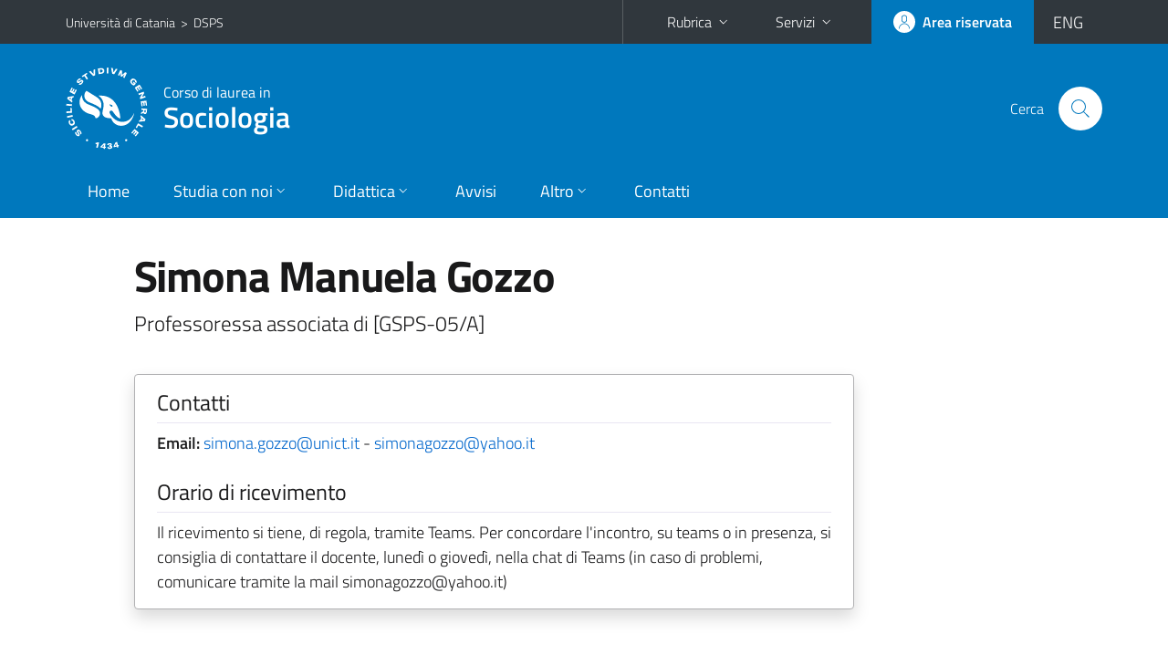

--- FILE ---
content_type: text/html; charset=utf-8
request_url: https://www.dsps.unict.it/corsi/lm-88-sociologia/docenti/simona.manuela.gozzo
body_size: 23872
content:
<!DOCTYPE html>
<html lang="it">
<head>
<meta charset="utf-8">
<title>Scheda docente | Corso di laurea in Sociologia</title>
<meta name="viewport" content="width=device-width,initial-scale=1,shrink-to-fit=no">
<meta name="Generator" content="Drupal 7 (http://drupal.org)">
<link rel="canonical" href="/it/content/scheda-docente">
<link rel="shortlink" href="/it/node/6256">
<link rel="shortcut icon" href="https://www.dsps.unict.it/sites/all/themes/id_theme_sd/favicon.ico" type="image/vnd.microsoft.icon">
<link href="/bootstrap-italia/css/bootstrap-italia.min.css" rel="stylesheet">
<link type="text/css" rel="stylesheet" href="https://www.dsps.unict.it/sites/default/files/css/css_xE-rWrJf-fncB6ztZfd2huxqgxu4WO-qwma6Xer30m4.css" media="all">
<link type="text/css" rel="stylesheet" href="https://www.dsps.unict.it/sites/default/files/css/css_v36jP4i-X7LgqMTemAhd_LCPFXJMU012F9AxUVYRRBM.css" media="all">
<link type="text/css" rel="stylesheet" href="https://www.dsps.unict.it/sites/default/files/css/css_wncRLnX49qyQRYqSGqk4XCfyLNNWbNkn9rd1vW4BmRE.css" media="all">
<style type="text/css" media="all">
<!--/*--><![CDATA[/*><!--*/
.skiplinks{background-color:#fff}#menu-di-servizio .dropdown-menu,.it-header-slim-right-zone .dropdown-menu{z-index:9999}#menu-servizi{z-index:1001}#nav10.navbar-collapsable{z-index:1000!important}#nav10.navbar-collapsable .close-div{background-color:transparent}

/*]]>*/-->
</style>
<link type="text/css" rel="stylesheet" href="https://www.dsps.unict.it/sites/default/files/css/css_-eFYVcHCpqbwlkFE-29TWPiqx23kD5BSO5dB-HYaW9A.css" media="all">
<script type="text/javascript" src="https://www.dsps.unict.it/sites/default/files/js/js_6UR8aB1w5-y_vdUUdWDWlX2QhWu_qIXlEGEV48YgV-c.js"></script>
<script type="text/javascript" src="https://www.dsps.unict.it/sites/default/files/js/js_onbE0n0cQY6KTDQtHO_E27UBymFC-RuqypZZ6Zxez-o.js"></script>
<script type="text/javascript" src="https://www.dsps.unict.it/sites/default/files/js/js_4m7-2sciUIx85mp0kGRXob9QiWw_y0HftwUR9omFs6k.js"></script>
<script type="text/javascript">
<!--//--><![CDATA[//><!--
jQuery.extend(Drupal.settings, {"basePath":"\/","pathPrefix":"it\/","setHasJsCookie":0,"ajaxPageState":{"theme":"id_theme_sd","theme_token":"ck_N_wfxH6KkqsemZavT4wxAYdDjfM3qWp3vpZxH2Og","js":{"sites\/all\/modules\/jquery_update\/replace\/jquery\/2.2\/jquery.min.js":1,"misc\/jquery-extend-3.4.0.js":1,"misc\/jquery-html-prefilter-3.5.0-backport.js":1,"misc\/jquery.once.js":1,"misc\/drupal.js":1,"sites\/all\/modules\/jquery_update\/js\/jquery_browser.js":1,"misc\/form-single-submit.js":1,"public:\/\/languages\/it_aKFkC98U-L0v8lUbu8inHR3JwwlnUWmBWy9COti2_C0.js":1,"sites\/all\/libraries\/colorbox\/jquery.colorbox-min.js":1,"sites\/all\/modules\/colorbox\/js\/colorbox.js":1,"sites\/all\/modules\/colorbox\/styles\/plain\/colorbox_style.js":1},"css":{"modules\/system\/system.base.css":1,"modules\/system\/system.menus.css":1,"modules\/system\/system.messages.css":1,"modules\/system\/system.theme.css":1,"sites\/all\/modules\/date\/date_repeat_field\/date_repeat_field.css":1,"modules\/field\/theme\/field.css":1,"modules\/node\/node.css":1,"modules\/search\/search.css":1,"modules\/user\/user.css":1,"sites\/all\/modules\/views\/css\/views.css":1,"sites\/all\/modules\/ckeditor\/css\/ckeditor.css":1,"sites\/all\/modules\/colorbox\/styles\/plain\/colorbox_style.css":1,"sites\/all\/modules\/ctools\/css\/ctools.css":1,"sites\/all\/modules\/taxonomy_access\/taxonomy_access.css":1,"0":1,"sites\/all\/themes\/id_theme\/style.css":1,"sites\/all\/themes\/id_theme_sd\/sd.css":1}},"colorbox":{"opacity":"0.85","current":"{current} of {total}","previous":"\u00ab Prev","next":"Next \u00bb","close":"Close","maxWidth":"98%","maxHeight":"98%","fixed":true,"mobiledetect":true,"mobiledevicewidth":"480px","file_public_path":"\/sites\/default\/files","specificPagesDefaultValue":"admin*\nimagebrowser*\nimg_assist*\nimce*\nnode\/add\/*\nnode\/*\/edit\nprint\/*\nprintpdf\/*\nsystem\/ajax\nsystem\/ajax\/*"},"urlIsAjaxTrusted":{"\/it\/search\/node":true}});
//--><!]]>
</script>
</head>
<body class="html not-front not-logged-in one-sidebar sidebar-first page-node page-node- page-node-6256 node-type-pagina-dinamica i18n-it sd243 cds cdslm-88-sociologia">
<div class="skiplinks"><a class="sr-only sr-only-focusable" href="#it-main" accesskey="c">Vai al contenuto principale</a><a class="sr-only sr-only-focusable" href="#it-main-menu" accesskey="n">Vai al menu di navigazione</a></div>
<header class="it-header-wrapper">
<div class="it-header-slim-wrapper">
<div class="container">
<div class="row"><div class="col-12">
<div class="it-header-slim-wrapper-content">
<span class="d-none d-lg-block navbar-brand"><a href="https://www.unict.it">Università di Catania</a> &nbsp;&gt;&nbsp; <a href="/it">DSPS</a></span>
<div class="nav-mobile"><nav aria-label="Navigazione accessoria">
<a class="it-opener d-lg-none mr-1" href="https://www.unict.it" aria-hidden="true" tabindex="-1">Università di Catania</a><a class="it-opener d-lg-none" data-toggle="collapse" href="#menu-di-servizio" role="button" aria-expanded="false" aria-controls="menu-di-servizio" title="Apri il menu di servizio"><svg class="icon" role="img"><use href="/bootstrap-italia/svg/sprite.svg#it-expand"></use></svg></a>
<div class="link-list-wrapper collapse" id="menu-di-servizio">
<ul class="link-list border-right-0 pr-0">
<li class="dropdown"><a class="list-item dropdown-toggle" href="#" role="button" data-toggle="dropdown" aria-expanded="false">Rubrica<svg class="icon d-none d-lg-block" role="img"><use href="/bootstrap-italia/svg/sprite.svg#it-expand"></use></svg></a>
<div class="dropdown-menu"><div class="row"><div class="col-12 px-3">
<form action="https://www.unict.it/content/cerca-nella-rubrica" method="post" id="rubrica-form" accept-charset="UTF-8" class="unict-form">
<div class="container">
<div class="form-row"><label for="input-01" class="sr-only">Cerca nella rubrica per cognome</label><input required id="input-01" name="trova" type="text" class="form-control" autocomplete="family-name" placeholder="Cerca nella rubrica per cognome"></div>
<div class="form-row mt-2 mb-1"><input type="submit" class="btn btn-primary btn-xs py-1" value="CERCA"></div>
</div>
</form>
</div></div></div></li>
<li class="dropdown"><a class="list-item dropdown-toggle" href="#" role="button" data-toggle="dropdown" aria-expanded="false">Servizi<svg class="icon d-none d-lg-block" role="img"><use href="/bootstrap-italia/svg/sprite.svg#it-expand"></use></svg></a>
<div class="dropdown-menu" id="menu-servizi"><div class="row"><div class="col-12"><div class="link-list-wrapper">
<ul>
<li><a class="list-item" href="https://studenti.smartedu.unict.it" target="_blank" rel="noopener"><span>Portale studenti</span></a></li>
<li><a class="list-item" href="https://docenti.smartedu.unict.it/docenti/" target="_blank" rel="noopener"><span>Portale docenti / didattica</span></a></li>
<li><a class="list-item" href="https://intranet.unict.it" target="_blank" rel="noopener"><span>Portale personale</span></a></li>
<li><a class="list-item" href="https://segreterie.smartedu.unict.it" target="_blank" rel="noopener"><span>Portale segreterie</span></a></li>
<li><a class="list-item" href="https://www.sida.unict.it" target="_blank" rel="noopener"><span>Biblioteca digitale</span></a></li>
<li><a class="list-item" href="https://webmail365.unict.it" target="_blank" rel="noopener"><span>Webmail studenti</span></a></li>
<li><a class="list-item" href="https://webmail.unict.it" target="_blank" rel="noopener"><span>Webmail docenti e personale</span></a></li>
<li><a class="list-item" href="https://studium.unict.it" target="_blank" rel="noopener"><span>E-learning / Studium</span></a></li>
<li><a class="list-item" href="https://www.unict.it/servizi/servizi-web"><span>Servizi informatici</span></a></li>
<li><a class="list-item" href="https://www.unict.it/servizi"><span><strong>Tutti i servizi</strong> &raquo;</span></a></li>
</ul>
</div></div></div></div></li>
</ul>
</div>
</nav></div>
<div class="it-header-slim-right-zone">
<a class="btn btn-icon btn-full" href="/content/login-cas"><span class="rounded-icon"><svg class="icon icon-primary" role="img" aria-label="Accedi all'area riservata"><use href="/bootstrap-italia/svg/sprite.svg#it-user"></use></svg></span><span class="d-none d-lg-block">Area riservata</span></a>
<div class="nav-item"><a class="nav-link py-0" href="/en" id="lansw"><span>ENG</span></a></div>
</div>
</div>
</div></div>
</div>
</div>
<div class="it-nav-wrapper">
<div class="it-header-center-wrapper">
<div class="container">
<div class="row"><div class="col-12">
<div class="it-header-center-content-wrapper">
<div class="it-brand-wrapper"><a href="/corsi/lm-88-sociologia"><img src="/sites/all/themes/id_theme/unict.svg" alt="Logo UniCt" class="icon unict"><div class="it-brand-text"><h3>Corso di laurea in</h3><h2>Sociologia</h2></div></a></div>
<div class="it-right-zone"><div class="it-search-wrapper"><span class="d-none d-md-block">Cerca</span><a class="search-link rounded-icon" href="#" data-target="#searchModal" data-toggle="modal" aria-label="Cerca" title="Cerca"><svg class="icon" role="img"><use href="/bootstrap-italia/svg/sprite.svg#it-search"></use></svg></a></div>
</div>
</div>
</div></div>
</div>
</div>
<div class="it-header-navbar-wrapper">
<div class="container">
<div class="row"><div class="col-12">
<nav class="navbar navbar-expand-lg" aria-label="Navigazione principale">
<button class="custom-navbar-toggler" type="button" aria-controls="nav10" aria-expanded="false" aria-label="attiva / disattiva la navigazione" data-target="#nav10"><svg class="icon" role="img"><use href="/bootstrap-italia/svg/sprite.svg#it-burger"></use></svg></button>
<div class="navbar-collapsable" id="nav10">
<div class="overlay"></div>
<div class="close-div"><button class="close-menu border-0" type="button" aria-label="chiudi"><svg class="icon icon-white" role="img"><use href="/bootstrap-italia/svg/sprite.svg#it-close-big"></use></svg></button></div>
<div class="menu-wrapper" id="it-main-menu">
<ul class="navbar-nav">
<li class="nav-item"><a class="nav-link" href="/corsi/lm-88-sociologia">Home</a></li>
<li class="nav-item dropdown"><a class="nav-link dropdown-toggle" href="#" data-toggle="dropdown" aria-expanded="false">Studia con noi<svg class="icon icon-xs"><use href="/bootstrap-italia/svg/sprite.svg#it-expand"></use></svg></a>
<div class="dropdown-menu"><div class="link-list-wrapper"><ul class="link-list text-nowrap">
<li><a class="list-item" href="/corsi/lm-88-sociologia/presentazione-del-corso">Presentazione del corso</a></li>
<li><a class="list-item" href="/corsi/lm-88-sociologia/obiettivi-formativi">Obiettivi formativi</a></li>
<li><a class="list-item" href="/corsi/lm-88-sociologia/sbocchi-professionali">Sbocchi professionali</a></li>
<li><a class="list-item" href="/corsi/lm-88-sociologia/regolamento-didattico">Regolamento didattico</a></li>
<li><a class="list-item" href="/corsi/lm-88-sociologia/piani-di-studio">Piani di studio</a></li>
</ul></div></div></li>
<li class="nav-item d-lg-flex dropdown"><a class="nav-link dropdown-toggle" href="#" data-toggle="dropdown" aria-expanded="false">Didattica<svg class="icon icon-xs"><use href="/bootstrap-italia/svg/sprite.svg#it-expand"></use></svg></a>
<div class="dropdown-menu"><div class="link-list-wrapper"><ul class="link-list text-nowrap">
<li><a class="list-item left-icon text-nowrap" href="/corsi/lm-88-sociologia/orario-delle-lezioni"><svg class="icon icon-sm icon-primary left"><use href="/bootstrap-italia/svg/sprite.svg#it-presentation"></use></svg><span>Orario delle lezioni</span></a></li>
<li><a class="list-item left-icon" href="/corsi/lm-88-sociologia/docenti"><img src="/sites/all/themes/id_theme_sd/docenti_primary.svg" class="icon" alt="" style="width:20px;height:20px;margin:10px 10px 10px 2px"><span>Docenti</span></a></li>
<li><a class="list-item left-icon" href="/corsi/lm-88-sociologia/programmi"><svg class="icon icon-sm icon-primary left"><use href="/bootstrap-italia/svg/sprite.svg#it-files"></use></svg><span>Programmi</span></a></li>
<li><a class="list-item left-icon" href="/corsi/lm-88-sociologia/calendario-esami"><svg class="icon icon-sm icon-primary left"><use href="/bootstrap-italia/svg/sprite.svg#it-calendar"></use></svg><span>Calendario esami</span></a></li>
<li><a class="list-item left-icon" href="/corsi/lm-88-sociologia/lauree"><svg class="icon icon-sm icon-primary left"><use href="/bootstrap-italia/svg/sprite.svg#it-bookmark"></use></svg><span>Lauree</span></a></li>
</ul></div></div></li>
<li class="nav-item d-lg-flex"><a class="nav-link" href="/corsi/lm-88-sociologia/avvisi">Avvisi</a></li>
<li class="nav-item dropdown"><a class="nav-link dropdown-toggle" href="#" data-toggle="dropdown" aria-expanded="false">Altro<svg class="icon icon-xs"><use href="/bootstrap-italia/svg/sprite.svg#it-expand"></use></svg></a>
<div class="dropdown-menu"><div class="link-list-wrapper"><ul class="link-list text-nowrap">
<li><a class="list-item" href="/corsi/lm-88-sociologia/documenti-utili">Documenti utili</a></li>
</ul></div></div></li>
<li class="nav-item"><a class="nav-link" href="/corsi/lm-88-sociologia/contatti">Contatti</a></li>
<li class="nav-item d-lg-none"><a class="nav-link" href="/">Il dipartimento</a></li>
</ul>
</div>
</div>
</nav>
</div></div>
</div>
</div>
</div>
</header>
<main id="it-main">
<section id="content">
<div class="container">
<div class="row">
<div class="offset-lg-1 col-lg-8 col-md-12 px-3 px-sm-0">
<article id="content-node-6256">
<h1 class="mt-3">Simona Manuela Gozzo</h1>
<div class="lead mb-3 role">Professoressa associata di  [GSPS-05/A]</div>
<div class="card card-teaser border rounded shadow mt-4 mb-5 px-4 py-3 link-no-underline"><div class="card-body overflow-hidden"><div class="region-contatti">
<h5 class="border-bottom border-light mb-2 pb-2">Contatti</h5>
<p><b>Email:</b> <a href="mailto:simona.gozzo@unict.it">simona.gozzo@unict.it</a> - <a href="mailto:simonagozzo@yahoo.it">simonagozzo@yahoo.it</a><br></p>
<h5 class="border-bottom border-light mb-2 py-2">Orario di ricevimento</h5>
Il ricevimento si tiene, di regola, tramite Teams. 
Per concordare l'incontro, su teams o in presenza, si consiglia di contattare il docente, lunedì o giovedì, nella chat di Teams 
(in caso di problemi, comunicare tramite la mail simonagozzo@yahoo.it) 
</div></div></div>
<ul class="nav nav-tabs" role="tablist"><li class="nav-item"><a class="nav-link active" role="tab" data-toggle="tab" id="tab1-tab" aria-controls="tab1" aria-selected="true" href="#tab1">INFORMAZIONI</a></li><li class="nav-item"><a class="nav-link" role="tab" data-toggle="tab" id="tab2-tab" aria-controls="tab2" aria-selected="false" href="#tab2">PUBBLICAZIONI</a></li><li class="nav-item"><a class="nav-link" role="tab" data-toggle="tab" id="tab3-tab" aria-controls="tab3" aria-selected="false" href="#tab3">INSEGNAMENTI</a></li><li class="nav-item"><a class="nav-link" role="tab" data-toggle="tab" id="tab4-tab" aria-controls="tab4" aria-selected="false" href="#tab4">AVVISI</a></li></ul>
<div class="tab-content my-3">
<div class="tab-pane fade show active" role="tabpanel" id="tab1" aria-labelledby="tab1-tab">prodotti di ricerca su https://www.iris.unict.it/mydspace<br />
<br />
1 - QUALIFICHE<br />
<br />
- professore associato S.S.D. SPS/07 - Sociologia Generale da Gennaio 2022 presso il Dipartimento di Scienze Politiche e Sociali. Università degli studi di Catania<br />
<br />
- abilitazione SPS/07 seconda fascia conseguita il 06/04/2017<br />
<br />
- Ricercatore a tempo indeterminato S.C. 14/C1-Sociologia Generale dal 31/12/2008 presso il Dipartimento di Scienze Politiche e Sociali. Università degli studi di Catania<br />
<br />
- Cultore della materia in Sociologia e Sociologia Politica e membro delle commissioni di esame dal 2007 presso il Dipartimento di Scienze Politiche, Università degli studi di Catania<br />
<br />
- Dottorato di Ricerca in Sociologia e Metodi delle Scienze Sociali XIX ciclo (2007) - Dipartimento di Sociologia e Metodi delle Scienze sociali della Facoltà di Scienze Politiche. Università degli studi di Catania<br />
<br />
- Laurea in Scienze Politiche, indirizzo Politico-Sociale conseguita presso l’Università degli Studi di Catania nel 2003 con la votazione di 110/110 e lode (Tesi sperimentale). <br />
<br />
2 - CORSI E FORMAZIONE<br />
<br />
- Summer school: Course “Behave Summer School on Agent-Based Modelling for Social Scientists” 3-7 September, Brescia 3-7 Sept 2018<br />
<br />
-Summer school: RECSM. Course on “Applied Bayesian modelling for social sciences” 2-4 July 2018 Barcelona<br />
<br />
- 2016 - Corso di perfezionamento su QGIS, Università degli Studi di Catania - 2016<br />
<br />
- Summer school: Lipari School on Computational Social Science corso su “Computational Social Science: Big Data”20-27 July  2013, Lipari<br />
<br />
- 2002 (13-14 giugno), Corso su “Analisi Statistica con SPSS”, Università di Catania, Facoltà di Scienze Politiche, Dipartimento di Sociologia e Metodi per le Scienze Sociali;<br />
<br />
- 2002 (10-12 giugno), Corso di “Introduzione all’Analisi dei Dati con SPSS”, Università di Catania, Facoltà di Scienze Politiche, Dipartimento di Sociologia e Metodi per le Scienze Sociali;<br />
<br />
3 - ATTIVITÀ DI RICERCA<br />
<br />
-Dal 2020 (in corso)<br />
Principal Investigator per il progetto di ricerca scientifica dal titolo “GRIDAVI - Gestione del Rischio, Incertezze DecisionAli, Vulnerabilità socialI” ammesso a finanziamento dall’Ateneo nell’ambito della linea 2 del Piano di Ricerca PIACERI. Dip. di scienze politiche e sociali. Università degli Studi di Catania (Coordinatore)<br />
http://www.dsps.unict.it/it/ricerca/programmi-di-ricerca/piano-di-incentivi-la-ricerca-di-ateneo-20202022-piaceri/linea-2#gridavi-down<br />
<br />
- 2017-19<br />
Principal Investigator su progetto di ricerca scientifica dal titolo “Uso dei Big Data nei processi decisionali”, ammesso a finanziamento dall’Ateneo nell’ambito della linea 2 del Piano di Ricerca 2016/2018. Dip. di scienze politiche e sociali. Università degli Studi di Catania (Coordinatore). http://www.dsps.unict.it/it/ricerca/programmi-di-ricerca/piano-della-ricerca-20162018/linea-2#big%20data%201<br />
<br />
- 2014-2017<br />
Componente del gruppo di ricerca per il progetto di ricerca scientifica “Operazioni militari umanitarie: l’esperienza “mare nostrum”. Valutazione degli esperti e lezioni apprese”, finanziato dall’Ateneo (FIR 14). Dip. di Scienze Politiche e Sociali. Università degli Studi di Catania (Coordina il Prof. Fulvio Attinà)<br />
<br />
- 2016<br />
Finanziamento MIUR per attività base di ricerca, di cui all’art. 1, commi 295 e seguenti, della Legge 11 dicembre 2016 (https://responsci.cineca.it/ffabr/domanda )<br />
<br />
- 2014-2015<br />
Collaborazione ad attività di ricerca per la misurazione progetto del livello di integrazione della popolazione straniera in Italia, promosso dalla fondazione I.S.M.U. (coordinatrice locale: Prof.ssa Tomaselli, Coordinatore nazionale: Prof. G.C. Blangiardo, Presidente Istat). Dall’esperienza di ricerca è derivata la pubblicazione di diversi lavori su prestigiose riviste nazionali (Sociologia e Ricerca Sociale, SMP SOCIETÀMUTAMENTOPOLITICA)<br />
<br />
- 2013<br />
Lavoro di ricerca prodotto nell’ambito delle attività del Laposs, in collaborazione con la FNP della Cisl Sicilia. Dall’esperienza è derivata la redazione del rapporto di ricerca su dati Cisl “Famiglia e povertà. Welfare sostenibile per le nuove povertà”, presentato a Catania il 22 novembre 2013<br />
<br />
- 2012-2013<br />
Coordinazione dell’attività di ricerca su “Reti di relazioni, partecipazione e costruzione dell’identità giovanile”. L’attività di ricerca è nata dalla collaborazione tra alcuni ricercatori degli Atenei di Bologna, Urbino, Catania, Salerno, Udine, Firenze, Padova, Torino, Milano, Cagliari, Roma, Genova, Palermo e Cosenza. Dall’esperienza di ricerca è derivata la pubblicazione del volume “Gestire il mutamento” edito da Franco Angeli e di diversi saggi su riviste (SMP, Cambio)<br />
<br />
- 2011-2013<br />
Responsabile del progetto di ricerca d’Ateneo (P.R.A.) dal titolo “Meccanismi generativi del coinvolgimento socio-politico. Propensioni individuali o effetti contestuali?”<br />
<br />
- Ottobre 2009<br />
visiting fellow presso il Dipartimento di Sociologia - Umeå (Svezia)<br />
<br />
- Luglio-Agosto 2008<br />
Collaborazione al progetto di ricerca scientifica “Donne e politica. Reti sociali ed intermediari politici”, finanziato dall’Ateneo” (ex 60%). Dip. di Analisi del Processi Politici, Sociali e Istituzionali. Università degli Studi di Catania, Facoltà di Scienze Politiche (Coordinatrice: Prof.ssa Cuturi)<br />
<br />
- 2007<br />
Collaborazione al progetto nell’ambito del Progetto CONACT – Interreg III B Archimed – Cod. A. 1.049. Stesura del rapporto di ricerca “Indagine sul turismo ad Enna e P.zza armerina” (2007). Dall’esperienza di ricerca è derivata la pubblicazione del saggio “Qualità percepita e qualità attesa nel mercato turistico”, in “Rassegna economica”, vol. 1/2008<br />
<br />
- 2005<br />
Collaborazione ad una ricerca sulle consultazioni primarie regionali siciliane tenutesi il 20 Novembre 2005 presso la Facoltà di Scienze Politiche, Università degli Studi di Catania. Dall’esperienza di ricerca è derivata la pubblicazione del saggio “Le elezioni regionali del 2006 in Sicilia: un’analisi territoriale della partecipazione e del voto alla luce delle primarie del centro-sinistra” nei «Quaderni dell’osservatorio elettorale», n. 58, Dicembre 2007:41-74 e la presentazione del paper “Primarie in Sicilia per la scelta del candidato: contesto territoriale e comportamento elettorale” (SISP 2006)<br />
<br />
- 2005<br />
Collaborazione ad attività di ricerca scientifica sulle primarie nazionali dell’Unione, presso la Facoltà di Scienze Politiche, Università di Catania. Dall’esperienza di ricerca è derivata la presentazione dei paper “Le donne alle Primarie dell’Unione: partecipazione politica e reti di attivazione” (SISP 2007) e “Genere, reti sociali e partecipazione politica” (AIS 2007) e la pubblicazione del saggio Partecipazione alle primarie dell’Unione: non solo attivisti di partito in «Quaderni dell’osservatorio elettorale», n. 55, giugno 2006:159-193<br />
<br />
- 2004<br />
Collaborazione ad attività di monitoraggio e valutazione per l’implementazione di un APQ, in particolare occupandosi delle fasi di raccolta dati ed analisi del contesto. Dall’esperienza di ricerca è derivata la pubblicazione del saggio “La risorsa “territorio” nella riprogettazione delle politiche pubbliche” in Guidicini (a cura di) «Sociologia Urbana», XXVI, 2004, n.74-75: 53-76 <br />
<br />
- 2004-2005 <br />
1. Collaborazione ad attività di ricerca sui mercati turistici. Dalla stessa deriva la pubblicazione di un lavoro su “Analisi dei Mercati Turistici Regionali e Sub-Regionali, costumi Sociali e risorse Economiche per una Politica di Sviluppo Sostenibile del Territorio”.<br />
<br />
2. Collaborazione all’attività di ricerca per il PRIN 2004 “La campagna permanente: media, attori ed elettori”, sede di Catania (Coordinatrice: Prof.ssa Cuturi).<br />
<br />
- 2003 <br />
Collaborazione per il progetto di ricerca “Vecchi e nuovi modelli di leadership personale”, PRIN 2002, Facoltà di Scienze Politiche. Università degli studi di Catania (Coordinatrice: Prof.ssa Cuturi).<br />
<br />
- 2001/’02 <br />
Collaborazione per il progetto di ricerca “Nuove generazioni e nuove forme di cittadinanza: l’identità mediterranea tra locale e globale”, CNR, Agenzia 2000, biennio 2001/’02, Facoltà di Scienze Politiche. Università degli studi di Catania (Coordinatrice: Prof.ssa Cuturi).<br />
<br />
4 - ATTIVITÀ DIDATTICA <br />
<br />
Attualmente insegna e presiede le commissioni di esame di “Sociologia Generale” per il CdS L36 - Scienze Politiche e delle relazioni internazionali; di “Metodologia della Ricerca Sociale” per il CdS L39 eL40 – Sociologica e Servizi Sociali; di “Metodologia della Ricerca Sociale e organizzazione dei servizi” per il CdS LM87, Politiche e Servizi Sociali (Dipartimento di Scienze Politiche e Sociali – Università degli Studi di Catania).<br />
<br />
a.a.2020/21<br />
<br />
- Docenza in Metodologia della Ricerca Sociale (9 cfu) per il Corso di Laurea triennale in Sociologia (L40). <br />
- Docenza in Metodologia della Ricerca Sociale (6 cfu) per il Corso di Laurea triennale in Servizio Sociale (L39).<br />
- Docenza in Metodologia della Ricerca Sociale e Organizzazione dei Servizi (9 cfu) per il corso di laurea specialistica in Politiche e Servizi Sociali.<br />
- Docenza in Sociologia Generale (9 cfu) per il corso di laurea triennale in Scienze Politiche e delle relazioni internazionali (L36).<br />
<br />
- 12 Febbraio 2021 - lezione per il dottorato di ricerca in scienze politiche - Università di Catania<br />
 Ragionare per meccanismi. Il metodo della sociologia analitica<br />
-23 e 24 giugno 2021 – docenza del modulo Strategia Integrata di Network Analysis per la Summer School in “strategie innovative di ricerca sociale” (7 ore)<br />
<br />
a.a. 2019/20<br />
- Docenza in Metodologia della Ricerca Sociale (9 cfu) per il Corso di Laurea triennale in Sociologia (L40). <br />
- Docenza in Metodologia della Ricerca Sociale (6 cfu) per il Corso di Laurea triennale in Servizio Sociale (L39).<br />
- Docenza in Metodologia della Ricerca Sociale e Organizzazione dei Servizi (9 cfu) per il corso di laurea specialistica in Politiche e Servizi Sociali.<br />
- Docenza in Sociologia Generale (9 cfu) per il corso di laurea triennale in Scienze Politiche e delle relazioni internazionali (L36).<br />
<br />
- 12 giugno 2020 - lezione per il dottorato di ricerca in scienze politiche - Università di Catania<br />
Modelli di immigrazione e genesi dei pregiudizi in Europa<br />
<br />
a.a. 2018/19<br />
- Docenza per il laboratorio in Metodologia della Ricerca Sociale (3 cfu) del Corso di Laurea triennale in Sociologia (L40). <br />
- Docenza in Metodologia della Ricerca Sociale e Organizzazione dei Servizi (9 cfu) per il corso di laurea specialistica in Politiche e Servizi Sociali.<br />
- Docenza in Sociologia Generale (9 cfu) per il corso di laurea triennale in Scienze Politiche e delle relazioni internazionali (L36).<br />
<br />
24 Maggio 2019- lezione per il dottorato di ricerca in scienze politiche - Università di Catania (con Marco Damiani)<br />
10 Ottobre 2019- lezione per il dottorato di ricerca in scienze politiche - Università di Catania<br />
Le forme della coesione. Modelli di welfare, principi etici e processi di integrazione in Europa<br />
<br />
a.a. 2017/18<br />
- Docenza per il laboratorio in Metodologia della Ricerca Sociale (3 cfu) del Corso di Laurea triennale in Sociologia (L40).<br />
- Docenza in Dinamiche Organizzative, Analisi di Rete e Metodi per la Ricerca Sociale (9 cfu) per il corso di laurea specialistica in Programmazione e Gestione delle Politiche e dei Servizi Sociali.<br />
- Docenza in Sociologia Generale (6 cfu) per il corso di laurea in Scienze Politiche e delle relazioni internazionali (L36).<br />
<br />
- Ottobre 2017- lezione dottorato di ricerca in scienze politiche - Università di Catania <br />
Reti e istituzioni nelle dinamiche generazionali<br />
15 Giugno 2018 - lezione per il dottorato in Scienze Politiche (università degli studi di Catania) Misurare la coesione sociale. Strumento di policy o analisi accademica?<br />
20 Aprile 2018 - tutorial per il dottorato in Scienze Politiche (con A. Trobia) <br />
Strumenti di analisi dei networks<br />
- 12 ore di didattica (h 10-13 dei giorni 15,16,22,23 gennaio 2018) per il progetto actionaid & associazione DONBOSCO 2000 “Abitare e progettare il territorio”. Obiettivo 11: Rendere le città e gli insediamenti umani inclusivi, sicuri, duraturi e sostenibili.<br />
<br />
a.a. 2016/17<br />
- Docenza in Individuo e Sistema Sociale (9 cfu) per il corso di laurea specialistica in Programmazione e Gestione delle Politiche e dei Servizi Sociali. <br />
- Docenza in Sociologia Generale (6 cfu) per il corso di laurea in Scienze Politiche e delle relazioni internazionali (L36)<br />
- Docenza per il laboratorio in Metodologia della Ricerca Sociale (3 cfu) del Corso di Laurea triennale in Sociologia (L40)<br />
- Docenza corso di aggiornamento professionale “Modelli di programmazione e valutazione delle politiche sociali”, Istituto di Sociologia Luigi Sturzo, Caltagirone (15 ore, 6-7 luglio 2017)<br />
<br />
-10/03/2017: lezione per dottorato di ricerca in scienze politiche - Università degli Studi di Catania<br />
Reti e istituzioni nelle dinamiche generazionali<br />
- Lezione nell’ambito del seminario di studi “Le nuove generazioni e la reinvenzione del sociale”, Dipartimento di Scienze Politiche dell'università degli studi di Genova, Scuola di Scienze Sociali, Dottorato in Scienze Sociali, Centro Interuniversitario di Sociologia Politica, Istituto di Studi Politici “S. Pio V”<br />
La partecipazione dei giovani. Cosa cambia? (relazione su invito)<br />
- 24/03/2017: Intervento programmato per il seminario di studi “Le nuove generazioni e la reinvenzione del sociale” (seconda giornata), Dipartimento di Scienze Politiche dell’università degli studi di Genova, Scuola di Scienze Sociali, Dottorato in Scienze Sociali, Centro Interuniversitario di Sociologia Politica, Istituto di Studi Politici “S. Pio V” <br />
- 7-14 Luglio 2017: incarico di docenza (15 ore) nel corso di aggiornamento professionale “Modelli di programmazione e valutazione delle politiche sociali” (a.a. 2016-2017) presso 1'Istituto di Sociologia “Luigi Sturzo” di Caltagirone<br />
<br />
-a.a. 2015/2016<br />
- Docenza in Individuo e Sistema Sociale (9 cfu) per il corso di laurea specialistica in Programmazione e Gestione delle Politiche e dei Servizi Sociali. <br />
- Docenza in Sociologia Generale (6 cfu) per il corso di laurea in Scienze Politiche e delle relazioni internazionali (L36)<br />
- Docenza in Metodologie di Analisi nella Comunicazione 2.0 (3 cfu) per il Corso di Laurea specialistica in Programmazione e Gestione delle Politiche e dei Servizi Sociali. Insegnamento “Politiche Sociali e Amministrazione Digitale”<br />
<br />
- 26 febbraio 2016: Seminario tematico Teoria e Metodo per il ciclo di Tutorial didattici “tutorial su Network Analysis e scienze sociali. Network Analysis e sue applicazioni” (Università degli studi di Catania. Corso rivolto a dottorandi e studenti di magistrale)<br />
- 20 aprile 2016: lezione per dottorato di ricerca in scienze politiche <br />
Gestire il mutamento. Giovani, relazioni e scenari urbani<br />
- 13-14-21 Aprile 2016: Lezioni su “costruzione degli indicatori per l’analisi dei bisogni sociali in ambito territoriale” presso l’istituto Sturzo (15 ore, 3 cfu)<br />
<br />
-a.a. 2014/2015<br />
- Docenza su Sociologia Generale (9 cfu) per il corso di laurea specialistica in Programmazione e Gestione delle Politiche e dei Servizi Sociali<br />
- Docenza in Sociologia Generale (6 cfu) per il Corso di Laurea in Scienze Politiche e delle relazioni internazionali (L36)<br />
<br />
- Presentazione seminario tematico Il capitale sociale dei giovani (Università degli studi di Bergamo)<br />
<br />
- a.a. 2013/2014<br />
- Docenza su Sociologia Generale (9 cfu) per il corso di laurea specialistica in Programmazione e Gestione delle Politiche e dei Servizi Sociali<br />
- Docenza in Sociologia Generale (6 cfu) per il Corso di Laurea interclasse in Storia e Scienze Politiche e delle relazioni internazionali (Classe L42-L36) <br />
- Docenza in Consultazione Banche Dati e Analisi Sociologica, corso rivolto agli immatricolati delle Specialistiche in Programmazione e Gestione delle Politiche e dei Servizi Sociali e in Sociologia<br />
<br />
- 22 e 29 Settembre 2014: Lezioni tenute per il dottorato in “Scienze Politiche” cicli XXVIII e XXIX (ciclo tematico “Le trasformazioni sociali e il futuro delle istituzioni”) - Università degli studi di Catania, Dipartimento di Scienze Politiche e Sociali<br />
Network Analysis e scienze sociali<br />
- 22 Marzo 2014: Lezione per il Dottorato di Scienze Politiche, Università degli Studi di Genova, Dipartimento di Scienze Politiche e Sociali (Seminario di Studi “Nuove Generazioni e Politica”)<br />
Giovani e coesione sociale: le conseguenze della disaffezione politica (relazione su invito)<br />
<br />
- a.a. 2012/2013<br />
- Docenza su Sociologia Generale (9 cfu) per il corso di laurea specialistica in Programmazione e Gestione delle Politiche e dei Servizi Sociali<br />
- Docenza in Sociologia Generale (6 cfu) per il Corso di Laurea interclasse in Storia e Scienze Politiche e delle relazioni internazionali (Classe L42-L36) <br />
- Docenza in Consultazione Banche Dati e Analisi Sociologica, corso rivolto agli immatricolati delle Specialistiche in Programmazione e Gestione delle Politiche e dei Servizi Sociali e in Sociologia (attività svolta nell’ambito del corso di Sociologia generale)<br />
<br />
- Lezioni tenute per il dottorato in “Scienze Politiche” ciclo XXVIII (ciclo tematico “Potere, poteri, politica”) - Università degli studi di Catania, Dipartimento di Scienze Politiche e Sociali<br />
16.9.2013: L’analisi sociologica della coesione sociale<br />
17.9.2013 Coesione sociale e unità generazionali: la crisi delle generazioni flessibili<br />
<br />
- a.a. 2011/2012<br />
Docenza su Sociologia Generale (9 cfu) per il corso di laurea specialistica in Programmazione e Gestione delle Politiche e dei Servizi Sociali<br />
Docenza in Sociologia Generale (9 cfu) per il corso di laurea di primo livello in Scienze dell’amministrazione – Catania<br />
Docenza in Sociologia Generale (9 cfu) per il corso di laurea di primo livello in Scienze dell’amministrazione – Caltanissetta<br />
<br />
- a.a. 2010/2011<br />
- Docenza in Sociologia Generale (escluso Moduli 2,3,4,5,6) per il corso di laurea specialistica in Programmazione e Gestione delle Politiche e dei Servizi Sociali<br />
- Docenza in Sociologia dei Fenomeni Politici per il corso di laurea di primo livello <br />
- Seminario su Cenni di Metodologia della Ricerca Sociale per il corso di laurea di primo livello in Scienze del Servizio Sociale <br />
<br />
-a.a. 2009/2010<br />
-Docenza in Sociologia Generale (Moduli 4,5,6) per il corso di laurea specialistica in Programmazione e Gestione delle Politiche e dei Servizi Sociali<br />
-Docenza in Sociologia Generale (Moduli 4,5,6) per il corso di laurea di primo livello in Scienze del Servizio Sociale<br />
- Docenza Corso libero di Sociologia “Come nasce l’agire sociale” (6 moduli) per il corso di laurea specialistica in Programmazione e Gestione delle Politiche e dei Servizi Sociali<br />
<br />
- Participation in Italy: gender, motivations and networks as individual resources, Seminario tematico svolto presso il Dipartimento di Sociologia di Umeả (Svezia), Ottobre 2009<br />
<br />
- 2008<br />
Docenza Sociologia Generale (Moduli 4,5,6) per il corso di laurea triennale in Scienze dell’Amministrazione, Facoltà di Scienze Politiche. Università di Catania<br />
Docenza Sociologia Generale (moduli 2-3) per il corso di laurea specialistica in Programmazione e Gestione delle Politiche e dei Servizi Sociali, Facoltà di Scienze Politiche. Università di Catania<br />
<br />
- 2007 <br />
Docenza nell’ambito del Master di I livello in Organizzazione e gestione dei servizi informativi: anagrafici, statistici ed elettorali, in riferimento all’insegnamento di “Metodologie e strumenti di analisi statistica dei dati”, presso la Facoltà di Scienze Politiche. Università degli studi di Catania.<br />
<br />
- 2003<br />
Docenza per l’insegnamento di Sociologia nell’ambito del progetto P.O.R. 2000-2006 “Poltrone rosa. Contro lo spreco delle intelligenze”. presso A.N.D.E. (Associazione Nazionale Donne Elettrici), ente di formazione<br />
<br />
5 – PUBBLICAZIONI<br />
<br />
MONOGRAFIE<br />
<br />
2008 - Il colore della politica. Struttura sociale ed attitudinale del gap di genere, Acireale-Roma, Bonanno editore <br />
2012 - Senso civico e partecipazione, Roma, Aracne editore<br />
2019 - Le condizioni della coesione. Macro-Micro links per un processo da governare, Milano, Franco Angeli<br />
<br />
CURATELE<br />
<br />
2016 – Gozzo S.M., Sampugnaro R.  (a cura di) Gestire il mutamento, Franco Angeli, Milano <br />
2020 – Gozzo S.M., Pennisi C., Asero V., Sampugnaro R.  (a cura di) Big Data e Processi Decisionali, Egea, Milano<br />
2020 – Gozzo S.M., Sampugnaro R., Lombardo E. (a cura di), Che genere di Partecipazione? Vol. 11(22) SMP<br />
<br />
CAPITOLI IN VOLUMI<br />
<br />
Gozzo S.M. (2020), I Big Data e la metodologia della ricerca sociale, in Big Data e processi decisionali, Egea, Milano, pp.13-16                                                                   ISBN:9788823846708<br />
<br />
Gozzo S.M. e D’agata R. (2020), Uso dei Big Data per una valutazione delle politiche di integrazione, in Big Data e processi decisionali, Egea, Milano, pp.87-109                             ISBN:9788823846708<br />
<br />
Gozzo S.M. e D’Agata R. (2020), Genere e partecipazione politica. Stesso gioco, stesse regole? in Genere femminile. Per una narrazione delle donne fra luoghi, diritti, politica e mercato del lavoro, Mazzone S., D’Agata R., Colloca C. (a cura di), pp.63-88                                ISBN:9788863182514<br />
<br />
Gozzo S.M. e D’agata R. (2020) #immigrants project: the on-line perception of integration, in “3rd International Conference on Advanced Research Methods and Analytics” (CARMA 2020), pp.321-333                                                                                                                      ISBN:9788490488324<br />
<br />
Asero V., Gozzo S.M., Tomaselli V. (2020), Shaping and Re-Shaping Tourism Areas: A Network Approach. in Destination Management and Marketing: Breakthroughs in Research and Practice pp.483-503.                                                                                                       ISBN:9781799824695 DOI:10.4018/978-1-7998-2469-5.ch028<br />
<br />
Soriano-Miras R.M., Barros Rodríguez, F., Gozzo, S.M., Mahmud, B. (2020), The world in one click: The digital divide associated with e-commerce in Southern Europe, n “Social Problems in Southern Europe a Comparative Assessment”, pp.130-142                              ISBN:9781789901429<br />
DOI:10.4337/9781789901436                                                                                                                          <br />
<br />
- Gozzo S.M. (2018), Una questione di generazioni, in M. Gemma, G. Baglio (eds), Oltre i Millenials dell’aula D21, Malcor D’, Catania, pp.9-14                                    ISBN: 9788897909439<br />
<br />
- Gozzo S.M. (2018), A generational matter, in Oltre (Beyond) Millennials in the D21 classroom, Malcor D’, Catania, pp.9-14                                                                               ISBN:9788897909514<br />
<br />
- Gozzo S.M., Tomaselli V. (2018), Network Analysis Methods for Classification of Roles, in Mola F., Conversano C., Vichi M. (a cura di), Classification, (Big) Data Analysis and Statistical Learning Studies in Classification, Data Analysis, and Knowledge Organization         ISBN: 978-3319557076<br />
<br />
- Giuffrida G., Gozzo S.M., Mazzeo Rinaldi F., Tomaselli V. (2017), Big Data and Network Analysis: A Promising Integration for Decision-Making, in Lauro C., Amaturo E., Grassia M.G., Aragona B., Marino M. (Eds), Data Science and Social Research. Epistemology, Methods, Technology and Applications (series: Studies in Classification, Data Analysis and Knowledge Organization), Berlin Heidelberg: Springer-Verlag,                      ISBN:978-3-319-55476-1 DOI:10.1007/978-3-319-55477-8-14. <br />
<br />
- Gozzo S.M., Tomaselli V. (2017), Applying Network Analysis to Online News Big Data, in F. Greselin, F. Mola and M. Zenga (Eds), Classification and Data Analysis, Milano: Universitas Studiorum, pp. 454-459                                                                                ISBN 978-88-99459-71-0<br />
<br />
- Asero V., Gozzo S.M., Tomaselli V. (2017). Shaping and Re-Shaping Tourism Areas: A Network Approach, in Pandian Vasant and Kalaivanthan M. (eds) “Handbook of Research on Holistic Optimization Techniques in the Hospitality, Tourism, and Travel Industry”, pp. 305-325<br />
ISBN: 9781522510543<br />
<br />
- Gozzo S.M., Sampugnaro R. (2016), Introduzione. Essere giovani e gestire il mutamento, in Gozzo S.M., Sampugnaro R.  (a cura di) “Gestire il mutamento”, Franco Angeli, Milano, pp. 7-14<br />
ISBN: 9788891721501<br />
<br />
- Gozzo S.M. (2016), Il capitale sociale dei giovani, in Gozzo S.M., Sampugnaro R.  (a cura di) “Gestire il mutamento”, Franco Angeli, Milano, pp. 15-48                              ISBN: 9788891721501<br />
<br />
- Gozzo S.M. (2016), Modelli di integrazione a confronto. Limiti ed effetti sull’opinione pubblica, in Sulle onde del Mediterraneo. Cambiamenti globali e risposte alla crisi migratoria, Egea, Milano, pp.133-154                                                                                                          ISBN:9788823845275<br />
<br />
- Gozzo S.M., Sampugnaro R. (2015). Le cause del gap di partecipazione, tra relazioni e contesto, in I. Bartholini (a cura di), Radicamenti, discriminazioni e narrazioni di genere nel Mediterraneo, Milano, Franco Angeli, p. 179-192                                                                    ISBN:9788891729095<br />
                                                                   <br />
- Gozzo S.M., Sampugnaro R. (2015). Partecipazione giovanile e reti di discussione politica. Una prospettiva gender oriented. In: AAVV. (a cura di): R. Rauty (a cura di), “Giovani e Mezzogiorno”, Orthotes Editrice, Napoli, p. 149-160                                                               ISBN: 9788893140157<br />
<br />
- Asero V., D’agata R., Gozzo S.M., Tomaselli V. (2013), Tourism Mobiilty Amoung Destinations in A.M. Oliveri, S. De Cantis (a cura di) Analysing Local Tourism A Statistical Perspective, McGraw-Hill Education, UK, pp.309-324                                                        ISBN: 9780077161002<br />
<br />
- Asero V., D’agata R., Gozzo S.M., Tomaselli V. (2012), La Network Analysis per lo studio della mobilità turistica, in Asero V., D’agata R., Tomaselli V. (a cura di), Turismo e territorio: analisi empiriche e approcci metodologici, McGraw-Hill, Milano, pp. 1-16               ISBN: 9788838690785<br />
<br />
- Gozzo S.M. (2010). Le elezioni del Partito Democratico in Sicilia. Un focus su Catania in De Luca R. (a cura di), Mobilitazione e partecipazione elettorale Un'analisi delle primarie per l’elezione del primo segretario del PD, Aracne ed., Roma, p. 127-160                  ISBN: 8854832480<br />
<br />
<br />
ARTICOLI SU RIVISTE<br />
<br />
- Gozzo S.M., Lombardo E., Sampugnaro R. (2020), Sulle tracce della partecipazione, in SMP SOCIETÀMUTAMENTOPOLITICA “Che Genere di Partecipazione?”, vol 11(22), pp.5-10 (doi:10.13128/smp-12623) - RIVISTA IN FASCIA A                                               ISSN:20383150<br />
<br />
- Gozzo S.M. (2020), Partecipazione e genere in Europa: una questione di contesto? in SMP SOCIETÀMUTAMENTOPOLITICA “Che Genere di Partecipazione?”, vol 11(22), pp.23-32 (doi: 10.13128/ smp-12625) - RIVISTA IN FASCIA A                                                      ISSN:20383150<br />
<br />
- Gozzo S.M. (2020), Una questione complessa, in SMP SOCIETÀMUTAMENTOPOLITICA “Che Genere di Partecipazione?”, vol 11(22), pp.233-235   – RIVISTA IN FASCIA A<br />
(doi:10.13128/smp-12644)                                                                                           ISSN:20383150<br />
  <br />
- Gozzo S.M., Lombardo E. (2020), Integrazione in Europa. Un’esplorazione empirica tra vincoli strutturali e reazioni contestuali, in SMP SOCIETÀMUTAMENTOPOLITICA “Bussate e (forse) vi sarà aperto. I migranti e le sfide per il riconoscimento dei diritti”, vol 11(21), pp.9-19 <br />
(doi: 10.13128/smp-11939) – RIVISTA IN FASCIA A                                             ISSN:20383150<br />
<br />
- Giuffrida G., Gozzo S.M., Mazzeo Rinaldi F., Tomaselli V. (2020), Building decision-making indicators through Network Analysis of Big Data, in “Social Indicators Research”, vol. 151 (1), pp.33-49 (doi:10.1007/s11205-020-02363-2) –RIVISTA IN FASCIA A                   ISSN:03038300 <br />
<br />
-Gozzo S.M. e D’agata R. (2019), Attitudes Towards Immigrants. A Multilevel Analysis On European Regions, in “RIEDS - Rivista Italiana di Economia, Demografia e Statistica”, vol. 73(3), pp. 123-133, July-Sept.                                                                                               ISSN:0035-6832<br />
<br />
- Gozzo S.M. e Lombardo E. (2019), Un percorso mixed per rilevare l’integrazione degli immigrati, in “Sociologia e Ricerca Sociale” (Vol. 118), pp. 111-137– RIVISTA IN FASCIA A<br />
doi: 10.3280/SR2019-118006                                                                                                     ISSN:1121-1148<br />
<br />
- Gozzo S.M. e Sampugnaro R. (2019), The end of Gulliver’s travels: MPs and leaderisation in the Italian parliament, in “Contemporary Italian Politics”, Vol. 11, 1, pp.15-42– RIVISTA FASCIA A doi: 10.1080/23248823.2019.1576995                                                                      ISSN: 2324-8823<br />
<br />
- Gozzo S.M. (2017), Quale integrazione? Politiche per l’accoglienza e percezione dell’immigrato in Europa, in “Autonomie Locali & Servizi Sociali”, vol. 1, pp. 17-38 – RIVISTA IN FASCIA A<br />
doi: 10.1447/86948. ISSN0392-2278                                                                          ISSN:0392-2278 <br />
<br />
- Giuffrida G., Gozzo S.M., Mazzeo Rinaldi F., Tomaselli V. (2017). Extracting info from political news through big data network analysis, in “RIEDS - Rivista Italiana di Economia, Demografia e Statistica”, Vol. LXXI n. 1, pp.125-136                                                                     ISSN: 0035-6832<br />
<br />
- Gozzo S.M. (2016), Immigrati e cittadinanza. Una questione di accoglienza? in SMP SOCIETÀMUTAMENTOPOLITICA, Vol 7(13), pp. 323-340         – RIVISTA IN FASCIA A                ISSN: 2038-3150  (doi: 10.13128/SMP-18290)<br />
<br />
- Gozzo S.M. (2016), Giovani che partecipano: l’importanza dell’istruzione, in “La nuova secondaria”, 9, Ed. La Scuola, Brescia, pp. 42-44                                                     ISSN: 1828-4582<br />
<br />
- Asero V., Gozzo S.M., Tomaselli V. (2016), Building tourism networks through tourist mobility, in “Journal of Travel Research”, Vol. 55(6), pp. 751-763 (doi: 10.1177/0047287515569777)<br />
                                                                                                                                    ISSN: 0047-2875<br />
<br />
- Gozzo S.M. (2016), What Happens? changes in European youth participation, in Partecipazione e Conflitto, vol. 9 (3), pp.748-776 (DOI:10.1285/i20356609v9i3) – RIVISTA IN FASCIA A                        <br />
                                                                                                                                     ISSN:2035-6609 <br />
<br />
- Gozzo S.M. (2014), Relational dynamics and youth participation in Italy, su SOCIETÀMUTAMENTOPOLITICA, vol 5, 10, pp. 217-240 (doi: 10.13128/SMP-15413) – RIVISTA IN FASCIA A                                     <br />
                                                                                                                                    ISSN: 2038-3150<br />
<br />
- Gozzo S.M. (2103), La coesione interrotta, in “Cambio” Anno III, Numero 5/Giugno 2013, pp. 141-152    ISSN:2239-1118<br />
<br />
- D’agata R., Gozzo S.M., Tomaselli V. (2013), Network analysis approach to map tourism mobility, in “Quality & Quantity”, 47, 6, pp. 3167–3184  (doi: 10.1007/s11135-012-9710-7) – RIVISTA IN FASCIA A<br />
ISSN: 0033-5177<br />
<br />
- Gozzo S.M., Sampugnaro R. (2011), Le donne alle primarie: partecipazione politica e reti di attivazione, in “Partecipazione e Conflitto”, vol. 1, pp. 103-129     doi: 10.1285/i20356609v9i3p748 – RIVISTA IN FASCIA A                             <br />
                                                                                                                                    ISSN: 1972-7623<br />
<br />
- Gozzo S.M. (2010), Le giovani generazioni e il declino della partecipazione, in “SOCIETÀMUTAMENTOPOLITICA”, vol. 2, pp. 165-182– RIVISTA IN FASCIA A                                    <br />
                                                                                                                                    ISSN: 2038-3150<br />
<br />
- Gozzo S.M., Asero V. (2010), La qualità nel settore turistico: un’analisi empirica, in “RIEDS -  Rivista Italiana di Economia, Demografia e Statistica”, vol. 1-2, pp. 31-38              ISSN:0035-6832 <br />
<br />
- D’agata R, Gozzo S.M. (2010), Social networks and political participation in a Sicilian community context, in “Procedia: Social & Behavioral Sciences”, vol. 4, pp. 49-58 <br />
(doi: doi:10.1016/j.sbspro.2010.07.482)                                                                    ISSN: 1877-0428<br />
<br />
- Asero V., Gozzo S., Patti S. (2008), Qualità percepita e qualità attesa nel mercato turistico, in “Rassegna economica”, vol. 1, pp. 235-257                                                               ISSN:0390-010X <br />
<br />
- Asero V., Gozzo S. (2007), Comportamento di spesa e soddisfazione del turista: un’analisi di segmentazione, “Turistica”, anno XVI, vol. 3, pp. 67-85                                           ISSN:1974-2207 <br />
<br />
- D’Agata R, Gozzo S.M., Tomaselli V. (2007), Le elezioni Regionali del 2006 in Sicilia: un’analisi territoriale della partecipazione e del voto alla luce delle primarie del centro-sinistra, in “Quaderni dell’osservatorio elettorale”, n. 58, Dicembre 2007, pp. 41-74                                  ISSN:0392-6753<br />
<br />
<br />
- Cuturi V, Gozzo S.M., Sampugnaro R, Tomaselli V. (2006), Partecipazione alle primarie dell’Unione: non solo attivisti di partito, in “Quaderni dell’osservatorio elettorale”, n 55, pp. 159-193    ISSN:0392-6753 <br />
<br />
- D’Agata R., Gozzo S., Quagliata S., Tomaselli V. (2004). La risorsa “territorio” nella riprogettazione delle politiche pubbliche, in Guidicini (a cura di) “Sociologia urbana”, XXVI, n.74-75, pp. 53-76                                                                                                                ISSN:0392-4939 <br />
<br />
6 - PAPER PRESENTATI A CONVEGNI E SEMINARI (RELATRICE)<br />
<br />
- D’AGATA R., GOZZO S.M., 2021 “# No-mask. Refusing to be safe”, 1 Settembre 2021, convegno ESA-European Sociological Association – RN21, Barcellona (su piattaforma digitale)<br />
<br />
- D’AGATA R., GOZZO S.M., 2021 “I negazionisti su twitter. I gruppi No Vax e la loro comunicazione”, 27 Maggio 2021, convegno SIEDS – Società Italiana di Economia, Demografia e Statistica (su piattaforma google meet)<br />
<br />
- GOZZO S.M. 2021 “Cambiamento contro degrado. I quartieri di Catania”, 22 Aprile 2021, seminario nell’ambito del ciclo tematico di Ateneo “Mafie, Giovani, Periferie” (relatrice su invito)<br />
<br />
- GOZZO S.M. 2021 “Conseguenze della Pandemia su associazionismo e coesione sociale”, relatrice su invito FIDAPA, Catania, 15 aprile 2021 (relatrice su invito)<br />
<br />
- D’AGATA R., GOZZO S.M., 2020 “#immigrants project: the on-line perception of integration CARMA - 3rd International Conference on Advanced Research Methods and Analytics, Valencia<br />
<br />
- D’AGATA R., GOZZO S.M., MAGLIA A. 2019 “bayesian networks to discover similarities among subsets. Comparing European countries”, presentato al convegno “Data Science & Social Research” (4-5 febbraio 2019, DEMS BICOCCA)<br />
<br />
- Giuffrida G., Gozzo S.M., Mazzeo Rinaldi F., Tomaselli V., 2016 “Big Data and Network Analysis: a Promising Integration for Public Policy-Making” presentato al convegno “Data Science & Social Research” (17-19 Febbraio 2016, Napoli)<br />
<br />
- GOZZO S.M., 2018 “Partecipazione: una questione di genere?”, paper presentato al secondo convegno di fine mandato della sezione ais - Studi di genere “Il continuum della violenza generi, corpi, sessualità tra violenza strutturale, interpersonale e simbolica”, Workshop Genere e Politica tra Rappresentanza e Rappresentazione, Palermo 27 e 28 settembre 2018<br />
<br />
- GOZZO S.M. e MAGLIA A. 2018 “Social Cohesion: the atypical nature of Southern Europe”, paper presentato al convegno ESA/RN27 MID-TERM CONFERENCE “Social Structures, Culture and Institutions in Southern European Societies”, nella Session A3 Chair: Ana Roque Dantas Room A5 LIfestyle and Social Trends in Southern European Societies (Catania, 4-6 ottobre 2018)<br />
<br />
-GOZZO S.M. e PANTALEO V. 2018, “Giovani e progettualità urbana: vivere i quartieri catanesi”, presentato al convegno AIS-metodologia in collaborazione con l’ESA – Europeans Sociological Association – Research Network 20 Qualitative Methods, “Case Studies: riflessioni di metodo ed esperienze di ricerca” Genova DISFOR 11 giugno 2018<br />
<br />
-GOZZO S.M. e LOMBARDO 2018 “Un percorso mixed per rilevare l’integrazione degli immigrati”, paper presentato al Convegno AIS-metodologia su “Mixed Methods Research: tra ricerca gender-sensitive e nuove frontiere di indagine nel sociale”, 26 Gennaio 2018 (Roma)<br />
<br />
-GOZZO S.M. e  MAGLIA A. 2017 “Meccanismi generativi della coesione sociale e modelli di Welfare”, paper presentato al Convegno AIS Arcavacata 5/6 ottobre 2017 Panel: Ws6 Disuguaglianze, neoliberalismo, innovazioni sociali e politiche (Coordinatori: D’Albergo e Moini)<br />
<br />
- GOZZO S.M. e SAMPUGNARO R. 2017 “The five star Movement and the Denied Personalization. Leaderisation Process in MPd Parliamentarians Group”, paper presentato al Convegno Internazionale “From the Street to Public Debate Social Movements and the Making of Alternatives”, Department of Education, Università degli Studi di Catania, 30-31 Maggio 2017 (Chair: R. Biorcio). ISA RC48 Mid-Term Conference 2017<br />
<br />
- GOZZO S.M. 2016 <br />
“Modelli di integrazione e percezione dell’immigrato in Europa”, Paper presentato al Convegno ais - Verona  "Teoria sociale e dimensione spaziale delle disuguaglianze". intersezione Teorie sociologiche e trasformazioni sociali e Sociologia del Territorio (Chair C.Colloca), 10-12 novembre 2016<br />
<br />
- GIUFFRIDA G.,GOZZO S.M., MAZZEO F.,TOMASELLI V. 2016 <br />
Big Data and Network Analysis: a promising integration for public policy-¬making", Paper presentato al Convegno DATA SCIENCE & SOCIAL RESEARCH International Conference - Naples,Feb 17-19 (in corso di pubb)<br />
<br />
- GOZZO S.M., “Teoria e Metodo”, lezione per il Ciclo “Tutorial su Network Analysis e Scienze Sociali. Network Analysis e sue Applicazioni” – 26 Febbraio 2016<br />
<br />
- GOZZO S.M., TOMASELLI V. 2015, Classifying social roles by network structures, Paper presentato al Convegno Cladag 2015 - Cagliari<br />
<br />
- GOZZO S.M., SAMPUGNARO R. 2015 <br />
"Il M5S e la personaliz¬zazione negata. L’analisi della rete parlamentare attraverso Twitter", Paper presentato al Convegno dell’Associazione Italiana di Comunicazione Politica<br />
Salerno 10-12 Dicembre 2015<br />
<br />
- GOZZO S.M., SAMPUGNARO R. 2015 <br />
"Etica, individualizzazione e orientamenti partecipativi", Paper presentato alla prima conferenza nazionale European Value Studies per la Paper session 3 – Youth and family (Chair: Vera Lomazzi)- Trento, 12-13 novembre 2015<br />
<br />
- GOZZO S.M., TOMASELLI V. 2015<br />
“Classifying sociometric roles by Network Analysis”, Paper presentato al Convegno CLADAG 2015. Cagliari 8-10 ottobre 2015<br />
<br />
- GOZZO S.M. 2015 <br />
“I meccanismi generativi della partecipazione individualizzata”, Paper presentato al Convegno AIS “Potere e Società – Leader, Partiti e Movimenti”, AIS-Sezione Sociologia Politica per il WS4 - Nuove generazioni tra mutamento politico e mutamento sociale” - Catania, 8-9 Ottobre <br />
<br />
- GOZZO S.M., SAMPUGNARO R. 2014<br />
“Building a gender sensitive survey: social network analysis tools to study political participation”, Paper presentato all’VI European Congress of Methodology, EAM – Utrecht (Sessione 8E: “Dimensions of Gender - sensitive methodologies” - Chairs: Ruspini, E. (Milan, Italy); Decataldo, A. (The Netherlands), Luglio 2014, Utrecht (pp. 1-28), 22-23 Luglio 2014<br />
<br />
- GOZZO S.M., SAMPUGNARO R. 2014<br />
“Le cause del gap di partecipazione, tra relazioni e contesto” Paper presentato al convegno internazionale “Sguardi di genere e sapere sociologico fra le rotte del mediterraneo”, per il workshop “I modelli culturali familiari e il ruolo delle donne” (Chair Crespi, Santoni), Università di Palermo, Polo di Agrigento, 29-30 Maggio 2014<br />
<br />
- GOZZO S.M., SAMPUGNARO R. 2013<br />
“Partecipazione giovanile e reti di discussione politica. Una prospettiva gender oriented”, presentato al convegno “GIOVANI COME VIII. I giovani del Mezzogiorno - 4 e 5 dicembre 2013”, FISCIANO (SALERNO): Università degli Studi di Salerno<br />
<br />
- GOZZO S.M. 2013 <br />
“Generazione in crisi? Dinamiche coesive e profili di partecipazione”, Paper presentato al Convegno AIS, “La qualità del sapere sociologico”, - Firenze 10-12 Ottobre 2013<br />
<br />
- GOZZO S.M. 2012<br />
Le generazioni flessibili, paper presentato al Convegno Nazionale per i 50 anni della rivista “studi di sociologia”: “Quale coesione sociale? persone, generazioni, ecologie” (Sessione "Generazioni e coesione sociale", Chair: Prof.ssa Giovanna Rossi), 15 Settembre 2012 Milano (pp. 1-29)<br />
<br />
- GOZZO S.M., SAMPUGNARO R. 2012<br />
Reticoli di discussione politica secondo una prospettiva di genere, paper presentato al XXVI convegno annuale SISP (panel 5 - Comunicazione Politica, Chair Roncarolo F. e Legnante G.). 13-15 settembre 2012, Roma (pp. 1-39)<br />
<br />
- D'AGATA R, GOZZO S.M. 2011<br />
Network analysis approach to map tourism mobility, paper presentato al Convegno Internazionale “Collaboration Networks and Knowledge Diffusion: Theory, Data and Methods” (sessione “Application of Advanced Methods in Sociology, Business and Economics” Chair: Caroline S. Wagner), 23-25 Giugno 2011<br />
<br />
- CUTURI V, GOZZO S.M. 2009<br />
L’evoluzione dell’MpA. Offerta politica e consenso elettorale attraverso cinque competizioni in quattro anni (2006-2009) Paper presentato al Convegno SISE 12-13 novembre 2009<br />
<br />
- GOZZO S.M. 2009<br />
"La partecipazione invisibile. L'impegno di una generazione esclusa", paper presentato a XXIII Convegno SISP 7-19 Settembre 2009, Roma <br />
<br />
- GOZZO S.M., D'AGATA R. 2009<br />
"Social Networks and Political Participation in a Sicilian Community Context", Paper presentato a convegno ASNA, Applications of Social Network Analysis, Zurigo 27-28 Agosto 2009<br />
<br />
- GOZZO S.M.,ASERO V.2009<br />
“La qualità nel settore turistico: un'analisi empirica”, Paper presentato a convegno SIEDS, Società Italiana di Economia, Demografia e Statistica, Firenze 30 Maggio 2009<br />
<br />
- GOZZO S.M. 2009<br />
“Generazioni e genere tra partecipazione politica e reti di mobilitazione”, Paper presentato a convegno AIS Associazione Italiana di Sociologia. 21-22 Maggio 2009<br />
<br />
- GOZZO S.M. e TOMASELLI V. 2007<br />
Le donne alle Primarie dell’Unione: partecipazione politica e reti di attivazione, Presentazione paper Convegno S.I.S.P. – Catania, Facoltà di Scienze Politiche (20-22 Settembre 2007)<br />
<br />
- GOZZO S.M. 2007<br />
Presentazione paper “Genere, reti sociali e partecipazione politica” Convegno A.I.S – Urbino, Quali politiche per l'integrazione sociale nell'Italia del XXI secolo? (14 Settembre 2007)<br />
- Convegno S.I.S.P. – Bologna, Facoltà di scienze politiche<br />
Presentazione paper Primarie in Sicilia per la scelta del candidato: contesto territoriale e comportamento elettorale, D’Agata R., Gozzo S. e Tomaselli V. 12-14 Settembre 2006 <br />
<br />
7 - REDAZIONE DI RAPPORTI DI RICERCA<br />
<br />
2013<br />
Rapporto di ricerca su dati Cisl “Famiglia e povertà. Welfare sostenibile per le nuove povertà” redatto nell’ambito delle attività di ricerca Laposs (presentato il 22 Novembre 2013)<br />
<br />
2007<br />
- Indagine sul turismo ad Enna - P.zza armerina (Gozzo S.) pp.175, redatto nell’ambito della partecipazione al Progetto CONACT – Interreg III B Archimed 2005-2006 – Aprile<br />
<br />
- Rapporto su attività di ricerca scientifica su tipologia di occupazione, stato dei servizi e necessità/soddisfazione dei residenti a Misterbianco, Facoltà di Scienze Politiche, Università degli Studi di Catania<br />
<br />
2006<br />
Rapporto di rilevazione riferito agli immatricolati di Scienze Politiche 2005 -06 (D’Agata R., Gozzo S., Scuderi M. e Tomaselli V.)<br />
<br />
Febbraio 2005<br />
Ricerca su lavoratori ed imprese. Sviluppo legalità e sicurezza per le attività commerciali di Misterbianco (a cura di Gozzo S., Marciante A., Timpanaro D., Tomaselli V. e Trovato M.) <br />
<br />
8 - ORGANIZZAZIONE SEMINARI E CONVEGNI NAZIONALI O INTERNAZIONALI<br />
<br />
Componente del comitato organizzativo locale per ESA/RN27 MID-TERM CONFERENCE 2018 SOCIAL STRUCTURES, CULTURE AND INSTITUTIONS IN SOUTHERN EUROPEAN SOCIETIES Catania (Italy), 4-6 October 2018 <br />
<br />
Componente del comitato organizzativo locale per ESA/RN26 Mid-term conference 2018 NEW WORLDS OF WELFARE SERVICES: THE INTERTWINEMENT OF ORGANIZATIONS, PROFESSIONS, USERS AND THE STATE Catania, 4-5 October 2018 - Department of Social and Political Sciences, University of Catania<br />
<br />
Referente del comitato organizzativo locale e componente del comitato organizzativo nazionale per AIS Mid-term conference (Catania 4-6 October 2018)<br />
<br />
23-26 giugno 2021 – organizzazione della prima summer school della sezione di metodologia dell’ais (2019-2021): “strategie innovative di ricerca sociale”, Università degli Studi di Catania (su piattaforma digitale Teams)<br />
<br />
30 Marzo 2021 - CONVEGNO “La stessa non sei più. Le trasformazioni della survey nella ricerca sociale” Convegno metà mandato AIS-MET- Milano Bicocca (componente comitato organizzativo)<br />
<br />
27 Settembre 2019 - CONVEGNO “La ricerca sociale tra due millenni. Generazioni di sociologi e sociologhe a confronto”, Università Milano Bicocca (componente comitato organizzativo)<br />
<br />
29 maggio 2019 - Organizzazione del seminario tematico “Big Data e politica”, realizzato nell’ambito del PIANO DELLA RICERCA 2016-2018 per i progetti “La politica italiana di visti, asilo e migrazione tra dinamiche interne ed esterne. Idee, attori, processi” (PI Longo) e “Uso dei Big Data nei processi decisionali” (PI Gozzo) Coordinato con i prof.i Sampugnaro, Piazza, Pavan, DSPS, Università degli Studi di Catania<br />
<br />
17 maggio 2019 - Organizzazione del seminario tematico “Big data: powers and data jurisdiction in a borderless world”, realizzato nell’ambito del Piano della Ricerca 2016-2018 per il progetto di ricerca “Uso dei Big Data nei Processi Decisionali”. Il seminario ospita le Dott.sse Catanzariti (Istituto Universitario Europeo) e Ferraris (Torino) per offrire al progetto di ricerca alcune possibilità di riflessione e approfondimento comuni ai diversi ambiti di studio. <br />
<br />
10 Maggio 2019 - Organizzazione del tutorial rivolto agli studenti del CdS L40 (prof.ssa Vardanega A.) “La ricerca sociale con R”,DSPS, Università degli Studi di Catania<br />
<br />
23 e 24 maggio 2019 - Organizzazione del seminario didattico rivolto agli studenti del CdS L36 (Prof.ssa Faggiano) “Analisi del contenuto: Strumenti e esempi di ricerca”, Dipartimento di Scienze Politiche e Sociali, Università degli Studi di Catania<br />
<br />
17-19 Gennaio 2019 - CONVEGNO “Innovare il Metodo. Quale futuro per la ricerca sociale?” Milano - Università Cattolica del Sacro Cuore (componente comitato organizzativo)<br />
<br />
26 gennaio 2018 - CONVEGNO “Mixed Methods Research: tra ricerca gender-sensitive e nuove frontiere di indagine nel sociale”, organizzato dalle Sezioni di Metodologia e Studi Genere, Roma <br />
<br />
28 aprile 2017 <br />
- CONVEGNO di metà mandato della Sezione AIS di Metodologia “Big Data, Big Challenges”, Milano<br />
<br />
- Organizzazione e Presentazione del seminario tematico prof. Trobia per il ciclo didattico “Mutazioni” (Università degli studi di Catania. Corso rivolto a studenti di sociologia triennale e delle magistrali) <br />
<br />
26 febbraio-4 marzo 2016 - Organizzazione corso su Network Analysis e Scienze Sociali. Network Analysis e sue applicazioni, Dipartimento di Scienze Politiche e Sociali, Università degli Studi di Catania<br />
<br />
8-9 Ottobre 2015 - Organizzazione WorkShop 4 – “Nuove generazioni tra mutamento politico e mutamento sociale” (Chairs: S.M. Gozzo e A.Pirni). Convegno AIS-Sociologia Politica Catania, <br />
<br />
Chair al convegno SISP per il panel “Giovani e partecipazione”, Università di Firenze - Dipartimento di Scienze Politiche e Sociali e Centro Inter-universitario di Ricerca sul sud Europa, <br />
12 - 14 settembre 2013 (insieme a A. Pirni)<br />
<br />
Chair al convegno AIS-Met “Innovare il Metodo. Quale futuro per la ricerca sociale?” - Sessione 5   L’era dei Big Data (insieme a S. Stefanizzi)<br />
<br />
Chair al XII convegno AIS “Sociologia in Dialogo algoritmo, cervello, valutazione”, NAPOLI, 23-25 GENNAIO 2020, per la sessione: La metodologia nell’evoluzione del dialogo interdisciplinare: le ricadute sociali dell’innovazione metodologica - 2 (insieme a S. Mauceri)<br />
<br />
9 - IMPEGNI ISTITUZIONALI<br />
<br />
Iscrizione registro REPRISE (albo degli esperti scientifici istituito presso il MIUR) - sezione ricerca di base<br />
<br />
Responsabile POT per il CdS L39 – Servizio Sociale (Università degli Studi di Catania) nel 2021<br />
<br />
Componente della Commissione giudicatrice per gli Esami di Stato di abilitazione all’esercizio delle professioni di Assistente Sociale Specialista e di Assistente Sociale anno 2020 (Decreto Rettorale n. 1763).<br />
<br />
Componente della Commissione esaminatrice della prova di ammissione 2020 per l’accesso al CdS LM87 - Università degli Studi di Catania (Decreto 2413)<br />
<br />
Componente della Commissione esaminatrice della prova di ammissione 2018 per l’accesso al CdS LM87 - Università degli Studi di Catania (Decreto 2862-all-35)<br />
<br />
Dal 2012 ad oggi<br />
Componente del Consiglio di Dottorato in Scienze Politiche e Sociali (Università di Catania)<br />
<br />
Dal 2014 ad oggi<br />
Componente del gruppo per la gestione della qualità del CdS L36 – Università di Catania<br />
Componente del gruppo per la gestione della qualità del CdS LM87 – Università di Catania<br />
Compente del Laboratorio di Progettazione Sperimentazione ed Analisi di Politiche Pubbliche e Servizi alle Persone (Laposs) - Centro di ricerca dell’Università di Catania istituito nel 2002 presso la sede di Scienze Politiche, oggi Dipartimento di Scienze Politiche e Sociali<br />
<br />
2013<br />
Componente del gruppo per la gestione della qualità del CdS L42/L36<br />
<br />
10 - TERZA MISSIONE<br />
<br />
- 23 giugno 2021 – introduzione alla summer school in “strategie innovative di ricerca sociale” (pre-evento per la notte europea dei ricercatori) <br />
<br />
- marzo-maggio 2021 - Progetto di alternanza “Gestione del Rischio, Incertezze Decisionali, Vulnerabilità sociali. Il ruolo del metodo per la ricerca sociale” Ist. Scolastico Lombardo Radice (Catania)<br />
<br />
- 22/04/2021 - Relatrice per il ciclo di seminari di Ateneo “Mafie,Giovani,Periferie”. Seminario su: “Cambiamento contro degrado. I quartieri di Catania. Territorio, migrazioni, ambiente e mafie” (a.a. 2020/21) - <br />
<br />
- 15 aprile 2021 - Relatrice a convegno FIDAPA (invitata) su “Le Conseguenze della pandemia su associazionismo e coesione sociale” <br />
<br />
- febbraio-aprile 2020 - Progetto di alternanza “La Ricerca Sociale sui Quartieri di Catania”, 2020 - Ist. Scolastico Lombardo Radice (Catania)<br />
<br />
- 18 ottobre 2019 Presentazione del volume “Le condizioni della Coesione. Micro-macro links per un progesso da governare” presso l’Ist. Lombardo Radice (Catania) <br />
<br />
- 5/6 ottobre 2017 - Presentazione del volume “gestire il mutamento” nell’ambito del Convegno AIS Arcavacata  <br />
<br />
- 27 marzo 2017 - Presentazione volume Egea 2016 “Sulle Onde del Mediterraneo. Cambiamenti globali e risposte alle crisi migratorie” Università degli Studi di Catania<br />
<br />
- 15 gennaio 2017 - Seminario tematico “Giovani e Nuove Sfide. Responsabilità, partecipazione, crescita” Figli del XXI Secolo: Analisi delle Esigenze Pedagogiche e degli Strumenti Metodologici – Agesci di Lentini (CT) <br />
<br />
16,17,19 Ottobre 2017 – “Di cosa si occupa la sociologia: un esempio di ricchezza per vecchie e nuove professioni”. Seminari svolti in occasione della settimana della sociologia presso gli Istituti Cutelli, Convitto Cutelli e Lombardo Radice di Catania<br />
- 2008<br />
<br />
Relazione sulla tematica “La partecipazione politica delle donne” per Kiwanis (relazione su invito)<br />
<br />
11 PARTECIPAZIONE A SOCIETÀ ED ORGANIZZAZIONI SCIENTIFICHE<br />
<br />
- Componente del Consiglio scientifico (allargato) AIS-sezione di metodologia nel 2015-2018<br />
http://www.ais-metodologia.it/precedenti-consigli-scientifici/<br />
<br />
- Componente del Consiglio Scientifico AIS-Sezione di Metodologia nel 2019-2021 http://www.ais-metodologia.it/cs/ <br />
<br />
- Membro AIS<br />
- Membro ESA<br />
<br />
PARTECIPAZIONE A COMITATI EDITORIALI RIVISTE<br />
<br />
- Redazione di SMP-SocietàMutamentoPolitica (dal 2018)<br />
- Referee per le riviste: “Autonomie Locali e Servizi Sociali”, “Rivista Italiana di Sociologia”, “Welfare & Ergonomia”, “Rassegna Italiana di Valutazione”, “Sociologia e Ricerca Sociale”, “Small Group Research”<br />
</div>
<div class="tab-pane fade" role="tabpanel" id="tab2" aria-labelledby="tab2-tab"><div id="from_iris"></div>
<a onclick="load_from_iris();" id="from_iris_btn" class="btn btn-sm btn-primary text-white mt-3">VISUALIZZA LE PUBBLICAZIONI</a>
<div id="from_iris_nb" class="py-2 fs"><b>N.B.</b> l'elevato numero di pubblicazioni può incidere sul tempo di caricamento della pagina</div>
</div>
<script>
function load_from_iris(){$('#from_iris_btn').hide();$('#from_iris').html('caricamento in corso...&nbsp;<img src="/loop.gif" width="32" height="32" style="vertical-align:middle">').load('/_uni_mod/shared/get_pubblicazioni.php?cf=M0hzUWlnTUs2RG9JQVE2dTg0U3RrWnJLam1SM2RrQS92R3NybUlHZUpUVT0=',function(){$('#from_iris_nb').hide();});return false;}
</script>
<div class="tab-pane fade pt-3" role="tabpanel" id="tab3" aria-labelledby="tab3-tab"><div id="from_smart_edu"></div>
<a onclick="load_from_smart_edu();" id="from_smart_edu_btn" class="btn btn-sm btn-primary text-white mb-3">VISUALIZZA GLI INSEGNAMENTI DALL'A.A. 2022/2023 AD OGGI</a>
<script>
function load_from_smart_edu(){$('#from_smart_edu_btn').hide();$('#from_smart_edu').html('caricamento in corso...&nbsp;<img src="/loop.gif" width="32" height="32" style="vertical-align:middle">').load('/_uni_mod/shared/insegnamenti_docente.php?cf=M0hzUWlnTUs2RG9JQVE2dTg0U3RrWnJLam1SM2RrQS92R3NybUlHZUpUVT0=');return false;}
</script>
<div id="from_syllabus" style="display:none">
<hr><br>
<h5>Anno accademico 2021/2022</h5>
<ul class="mb-0">
<li>DIPARTIMENTO DI SCIENZE POLITICHE E SOCIALI<br><a href="/corsi/lm-87">Corso di laurea magistrale in Politiche e servizi sociali</a> - 1&deg; anno<br><a href="/corsi/lm-87/insegnamenti/?cod=20395"><b>Metodologia della ricerca sociale e organizzazione dei servizi</b></a><br>Modulo Metodologia della ricerca sociale<br><br></li>
<li>DIPARTIMENTO DI SCIENZE POLITICHE E SOCIALI<br><a href="/corsi/lm-87">Corso di laurea magistrale in Politiche e servizi sociali</a> - 1&deg; anno<br><a href="/corsi/lm-87/insegnamenti/?cod=20395"><b>Metodologia della ricerca sociale e organizzazione dei servizi</b></a><br>Modulo Strategie organizzative: decisioni e risorse<br><br></li>
<li>DIPARTIMENTO DI SCIENZE POLITICHE E SOCIALI<br><a href="/corsi/l-39;l-40">Corso di laurea in Sociologia e servizio sociale</a> - 2&deg; anno<br><a href="/corsi/l-39;l-40/insegnamenti/?cod=20566"><b>METODOLOGIA DELLA RICERCA SOCIALE</b></a><br><br></li>
<li>DIPARTIMENTO DI SCIENZE POLITICHE E SOCIALI<br><a href="/corsi/l-39;l-40">Corso di laurea in Sociologia e servizio sociale</a> - 2&deg; anno<br><a href="/corsi/l-39;l-40/insegnamenti/?cod=20595"><b>METODOLOGIA DELLA RICERCA SOCIALE</b></a><br><br></li>
<li>DIPARTIMENTO DI SCIENZE POLITICHE E SOCIALI<br><a href="/corsi/l-36">Corso di laurea in Storia, politica e relazioni internazionali</a> - 1&deg; anno<br><a href="/corsi/l-36/insegnamenti/?cod=20492"><b>SOCIOLOGIA GENERALE</b></a><br><br></li>
</ul><hr><br>
<h5>Anno accademico 2019/2020</h5>
<ul class="mb-0">
<li>DIPARTIMENTO DI SCIENZE POLITICHE E SOCIALI<br><a href="/corsi/lm-87">Corso di laurea magistrale in Politiche e servizi sociali</a> - 1&deg; anno<br><a href="/corsi/lm-87/insegnamenti/?cod=14469"><b>Metodologia della ricerca sociale e organizzazione dei servizi</b></a><br>Modulo Strategie organizzative: decisioni e risorse<br><br></li>
<li>DIPARTIMENTO DI SCIENZE POLITICHE E SOCIALI<br><a href="/corsi/lm-87">Corso di laurea magistrale in Politiche e servizi sociali</a> - 1&deg; anno<br><a href="/corsi/lm-87/insegnamenti/?cod=14469"><b>Metodologia della ricerca sociale e organizzazione dei servizi</b></a><br>Modulo Metodologia della ricerca sociale<br><br></li>
<li>DIPARTIMENTO DI SCIENZE POLITICHE E SOCIALI<br><a href="/corsi/l-39-l-40">Corso di laurea in Sociologia e servizio sociale</a> - 2&deg; anno<br><a href="/corsi/l-39-l-40/insegnamenti/?cod=14442"><b>METODOLOGIA DELLA RICERCA SOCIALE</b></a><br><br></li>
<li>DIPARTIMENTO DI SCIENZE POLITICHE E SOCIALI<br><a href="/corsi/l-39-l-40">Corso di laurea in Sociologia e servizio sociale</a> - 2&deg; anno<br><a href="/corsi/l-39-l-40/insegnamenti/?cod=14459"><b>METODOLOGIA DELLA RICERCA SOCIALE</b></a><br><br></li>
<li>DIPARTIMENTO DI SCIENZE POLITICHE E SOCIALI<br><a href="/corsi/l-36">Corso di laurea in Storia, politica e relazioni internazionali</a> - 1&deg; anno<br><a href="/corsi/l-36/insegnamenti/?cod=14401"><b>SOCIOLOGIA GENERALE</b></a><br><br></li>
</ul><hr><br>
<h5>Anno accademico 2018/2019</h5>
<ul class="mb-0">
<li>DIPARTIMENTO DI SCIENZE POLITICHE E SOCIALI<br><a href="/corsi/lm-87">Corso di laurea magistrale in Politiche e servizi sociali</a> - 1&deg; anno<br><a href="/corsi/lm-87/insegnamenti/?cod=11583"><b>METODOLOGIA DELLA RICERCA SOCIALE</b></a><br><br></li>
<li>DIPARTIMENTO DI SCIENZE POLITICHE E SOCIALI<br><a href="/corsi/l-39-l-40">Corso di laurea in Sociologia e servizio sociale</a> - 2&deg; anno<br><a href="/corsi/l-39-l-40/insegnamenti/?cod=11412"><b>TIROCINIO 2: LABORATORIO DI METODOLOGIA DELLA RICERCA SOCIALE</b></a><br><br></li>
<li>DIPARTIMENTO DI SCIENZE POLITICHE E SOCIALI<br><a href="/corsi/l-36">Corso di laurea in Storia, politica e relazioni internazionali</a> - 1&deg; anno<br><a href="/corsi/l-36/insegnamenti/?cod=11422"><b>SOCIOLOGIA GENERALE</b></a><br><br></li>
</ul><hr><br>
<h5>Anno accademico 2017/2018</h5>
<ul class="mb-0">
<li>DIPARTIMENTO DI SCIENZE POLITICHE E SOCIALI<br><a href="/corsi/lm-87-peg">Corso di laurea magistrale in Programmazione e gestione delle politiche e dei servizi sociali</a> - 1&deg; anno<br><a href="/corsi/lm-87-peg/insegnamenti/?cod=8085"><b>DINAMICHE ORGANIZZATIVE, ANALISI DI RETE E METODI PER LA RICERCA SOCIALE</b></a><br><br></li>
<li>DIPARTIMENTO DI SCIENZE POLITICHE E SOCIALI<br><a href="/corsi/l-36">Corso di laurea in Storia, politica e relazioni internazionali</a> - 1&deg; anno<br><a href="/corsi/l-36/insegnamenti/?cod=8142"><b>SOCIOLOGIA</b></a><br><br></li>
</ul><hr><br>
<h5>Anno accademico 2016/2017</h5>
<ul class="mb-0">
<li>DIPARTIMENTO DI SCIENZE POLITICHE E SOCIALI<br><a href="/corsi/lm-87-peg">Corso di laurea magistrale in Programmazione e gestione delle politiche e dei servizi sociali</a> - 1&deg; anno<br><a href="/corsi/lm-87-peg/insegnamenti/?cod=4452"><b>INDIVIDUO E SISTEMA SOCIALE</b></a><br>Modulo La struttura dell'azione sociale<br><br></li>
<li>DIPARTIMENTO DI SCIENZE POLITICHE E SOCIALI<br><a href="/corsi/lm-87-peg">Corso di laurea magistrale in Programmazione e gestione delle politiche e dei servizi sociali</a> - 1&deg; anno<br><a href="/corsi/lm-87-peg/insegnamenti/?cod=4452"><b>INDIVIDUO E SISTEMA SOCIALE</b></a><br>Modulo Gruppi sociali ed organizzazioni<br><br></li>
<li>DIPARTIMENTO DI SCIENZE POLITICHE E SOCIALI<br><a href="/corsi/lm-87-peg">Corso di laurea magistrale in Programmazione e gestione delle politiche e dei servizi sociali</a> - 1&deg; anno<br><a href="/corsi/lm-87-peg/insegnamenti/?cod=4452"><b>INDIVIDUO E SISTEMA SOCIALE</b></a><br>Modulo Contesto e reti sociali<br><br></li>
<li>DIPARTIMENTO DI SCIENZE POLITICHE E SOCIALI<br><a href="/corsi/l-36">Corso di laurea in Storia, politica e relazioni internazionali</a> - 1&deg; anno<br><a href="/corsi/l-36/insegnamenti/?cod=4311"><b>SOCIOLOGIA</b></a><br>Modulo LA TRADIZIONE SOCIOLOGICA<br><br></li>
<li>DIPARTIMENTO DI SCIENZE POLITICHE E SOCIALI<br><a href="/corsi/l-36">Corso di laurea in Storia, politica e relazioni internazionali</a> - 1&deg; anno<br><a href="/corsi/l-36/insegnamenti/?cod=4311"><b>SOCIOLOGIA</b></a><br>Modulo CULTURA E SOCIETÀ<br><br></li>
</ul><hr><br>
<h5>Anno accademico 2015/2016</h5>
<ul class="mb-0">
<li>DIPARTIMENTO DI SCIENZE POLITICHE E SOCIALI<br><a href="/corsi/lm-87-peg">Corso di laurea magistrale in Programmazione e gestione delle politiche e dei servizi sociali</a> - 1&deg; anno<br><a href="/corsi/lm-87-peg/insegnamenti/?cod=918"><b>INDIVIDUO E SISTEMA SOCIALE</b></a><br>Modulo La struttura dell'azione sociale<br><br></li>
<li>DIPARTIMENTO DI SCIENZE POLITICHE E SOCIALI<br><a href="/corsi/lm-87-peg">Corso di laurea magistrale in Programmazione e gestione delle politiche e dei servizi sociali</a> - 1&deg; anno<br><a href="/corsi/lm-87-peg/insegnamenti/?cod=918"><b>INDIVIDUO E SISTEMA SOCIALE</b></a><br>Modulo Gruppi sociali ed organizzazioni<br><br></li>
<li>DIPARTIMENTO DI SCIENZE POLITICHE E SOCIALI<br><a href="/corsi/lm-87-peg">Corso di laurea magistrale in Programmazione e gestione delle politiche e dei servizi sociali</a> - 1&deg; anno<br><a href="/corsi/lm-87-peg/insegnamenti/?cod=918"><b>INDIVIDUO E SISTEMA SOCIALE</b></a><br>Modulo Contesto e reti sociali<br><br></li>
<li>DIPARTIMENTO DI SCIENZE POLITICHE E SOCIALI<br><a href="/corsi/lm-87-peg">Corso di laurea magistrale in Programmazione e gestione delle politiche e dei servizi sociali</a> - 2&deg; anno<br><a href="/corsi/lm-87-peg/insegnamenti/?cod=927"><b>POLITICHE SOCIALI E AMMINISTRAZIONE DIGITALE</b></a><br>Modulo METODOLOGIE DI ANALISI NELLA COMUNICAZIONE 2.0<br><br></li>
<li>DIPARTIMENTO DI SCIENZE POLITICHE E SOCIALI<br><a href="/corsi/lm-88-sociologia">Corso di laurea magistrale in Sociologia</a> - 2&deg; anno<br><a href="/corsi/lm-88-sociologia/insegnamenti/?cod=386"><b>POLITICHE SOCIALI E AMMINISTRAZIONE DIGITALE</b></a><br>Modulo METODOLOGIE DI ANALISI NELLA COMUNICAZIONE 2.0<br><br></li>
<li>DIPARTIMENTO DI SCIENZE POLITICHE E SOCIALI<br><a href="/corsi/l-36">Corso di laurea in Storia, politica e relazioni internazionali</a> - 1&deg; anno<br><a href="/corsi/l-36/insegnamenti/?cod=294"><b>SOCIOLOGIA</b></a><br>Modulo LA TRADIZIONE SOCIOLOGICA<br><br></li>
<li>DIPARTIMENTO DI SCIENZE POLITICHE E SOCIALI<br><a href="/corsi/l-36">Corso di laurea in Storia, politica e relazioni internazionali</a> - 1&deg; anno<br><a href="/corsi/l-36/insegnamenti/?cod=294"><b>SOCIOLOGIA</b></a><br>Modulo CULTURA E SOCIETÀ</li>
</ul>
</div>
<div><a onclick="show_div_syllabus(event)" id="btn_show_div_syllabus" class="btn btn-sm btn-primary text-white mb-3">VISUALIZZA GLI INSEGNAMENTI PRECEDENTI</a></div>
<script>
function show_div_syllabus(e){e.preventDefault();document.getElementById('from_syllabus').style.display='block';document.getElementById('btn_show_div_syllabus').style.display='none';}
</script>
</div>
<div class="tab-pane fade pt-3" role="tabpanel" id="tab4" aria-labelledby="tab4-tab"><div class="collapse-div collapse-background-active mb-4" role="tablist">
<div class="collapse-header" id="n0"><button data-toggle="collapse" data-target="#collapsen0" aria-expanded="false" aria-controls="collapsen0">09/03/2020 - modalità ricevimento</button></div>
<div id="collapsen0" class="collapse" role="tabpanel" aria-labelledby="n0"><div class="collapse-body"><p>
	SI CONSIGLIA DI CONTATTARE LA DOCENTE VIA MAIL ALL&#39;INDIRIZZO SIMONAGOZZO@YAHOO.IT OPPURE NELLA CHAT DI TEAMS</p>
<p>
	PREFERIBILMENTE LUNEDI O GIOVEDI</p>
<p>
	LA DOCENTE RISPONDERA&#39; TRAMITE LO STESSO MEZZO.</p>
<p>
	&nbsp;</p>
</div></div>
<div class="collapse-header" id="n1"><button data-toggle="collapse" data-target="#collapsen1" aria-expanded="false" aria-controls="collapsen1"> - </button></div>
<div id="collapsen1" class="collapse" role="tabpanel" aria-labelledby="n1"><div class="collapse-body"></div></div>
</div>
</div>
</div>
<div class="border-top text-right mt-3 pt-4 pr-1"><a href="http://ws1.unict.it/paginadocente" class="btn btn-secondary btn-icon btn-xs"><svg class="icon icon-white"><use href="/bootstrap-italia/svg/sprite.svg#it-locked"></use></svg><span>PUBBLICA UN AVVISO</span></a></div>
<a href="/courses/lm-88-sociologia/faculty/simona.manuela.gozzo" class="translation-link"></a>
<div class="dropdown" id="it-share">
<a class="dropdown-toggle btn btn-outline-primary btn-icon btn-xs mt-2 mb-3 p-2" href="#" role="button" data-toggle="dropdown" aria-expanded="false"><svg class="icon icon-primary icon-sm" role="img"><use href="/bootstrap-italia/svg/sprite.svg#it-share"></use></svg><span>Condividi</span></a>
<div class="dropdown-menu"><div class="link-list-wrapper"><ul class="link-list">
<li><a class="list-item" rel="nofollow" href="https://www.facebook.com/sharer/sharer.php?src=bm&amp;u=https%3A%2F%2Fwww.dsps.unict.it%2Fcorsi%2Flm-88-sociologia%2Fdocenti%2Fsimona.manuela.gozzo&amp;t=Scheda+docente&amp;v=3" onclick="javascript:window.open(this.href,'','menubar=no,toolbar=no,resizable=yes,scrollbar=yes,height=500,width=720');return false;"><svg class="icon icon-primary icon-sm align-middle mr-1" role="img"><use href="/bootstrap-italia/svg/sprite.svg#it-facebook-square"></use></svg><span class="u-hiddenVisually">Facebook</span></a></li>
<li><a class="list-item" rel="nofollow" href="https://www.twitter.com/share?url=https%3A%2F%2Fwww.dsps.unict.it%2Fcorsi%2Flm-88-sociologia%2Fdocenti%2Fsimona.manuela.gozzo" onclick="javascript:window.open(this.href,'','menubar=no,toolbar=no,resizable=yes,scrollbar=yes,height=600,width=600');return false;"><svg class="icon icon-primary icon-sm align-middle mr-1" role="img"><use href="/bootstrap-italia/svg/sprite.svg#it-twitter"></use></svg><span class="u-hiddenVisually">Twitter</span></a></li>
<li><a class="list-item" href="https://api.whatsapp.com/send?text=https%3A%2F%2Fwww.dsps.unict.it%2Fcorsi%2Flm-88-sociologia%2Fdocenti%2Fsimona.manuela.gozzo" data-action="share/whatsapp/share"><svg class="icon icon-primary icon-sm align-middle mr-1" role="img"><use href="/bootstrap-italia/svg/sprite.svg#it-whatsapp"></use></svg><span class="u-hiddenVisually">Whatsapp</span></a></li>
<li><a class="list-item" href="https://t.me/share/url?url=https%3A%2F%2Fwww.dsps.unict.it%2Fcorsi%2Flm-88-sociologia%2Fdocenti%2Fsimona.manuela.gozzo&amp;text=Scheda+docente" data-action="share/telegram/share"><svg class="icon icon-primary icon-sm align-middle mr-1" role="img"><use href="/bootstrap-italia/svg/sprite.svg#it-telegram"></use></svg><span class="u-hiddenVisually">Telegram</span></a></li>
<li><a class="list-item" href="mailto:?subject=Dipartimento+di+Scienze+politiche+e+sociali+-+Scheda+docente&amp;body=https%3A%2F%2Fwww.dsps.unict.it%2Fcorsi%2Flm-88-sociologia%2Fdocenti%2Fsimona.manuela.gozzo"><svg class="icon icon-primary icon-sm align-middle mr-1" role="img"><use href="/bootstrap-italia/svg/sprite.svg#it-mail"></use></svg><span class="u-hiddenVisually">Email</span></a></li>
</ul></div></div>
</div>
</article>
</div>
</div>
</div>
</section>
</main>
<nav class="bottom-nav d-block d-lg-none"><ul>
<li><a href="/corsi/lm-88-sociologia/avvisi"><svg class="icon"><use href="/bootstrap-italia/svg/sprite.svg#it-horn"></use></svg><span class="bottom-nav-label">Avvisi</span></a></li>
<li><a href="/corsi/lm-88-sociologia/orario-delle-lezioni"><svg class="icon"><use href="/bootstrap-italia/svg/sprite.svg#it-presentation"></use></svg><span class="bottom-nav-label">Lezioni</span></a></li>
<li><a href="/corsi/lm-88-sociologia/docenti"><img src="/sites/all/themes/id_theme_sd/docenti.svg" class="icon" alt="" style="width:28px;height:28px;margin:2px 0"><span class="bottom-nav-label">Docenti</span></a></li>
<li><a href="/corsi/lm-88-sociologia/programmi"><svg class="icon"><use href="/bootstrap-italia/svg/sprite.svg#it-files"></use></svg><span class="bottom-nav-label">Programmi</span></a></li>
<li><a href="/corsi/lm-88-sociologia/calendario-esami"><svg class="icon"><use href="/bootstrap-italia/svg/sprite.svg#it-calendar"></use></svg><span class="bottom-nav-label">Esami</span></a></li>
<li><a href="/corsi/lm-88-sociologia/lauree"><svg class="icon"><use href="/bootstrap-italia/svg/sprite.svg#it-bookmark"></use></svg><span class="bottom-nav-label">Lauree</span></a></li>
</ul></nav>
<footer class="it-footer">
<div class="it-footer-main">
<div class="container">
<section><div class="row clearfix"><div class="col-sm-12"><div class="it-brand-wrapper"><a href="/it"><img src="/sites/all/themes/id_theme/monogramma.svg" class="icon monogramma_icon" alt="Monogramma UniCt"><div class="it-brand-text unict_monogramma"><h3>Dipartimento di</h3><h2>Scienze politiche e sociali</h2></div></a></div></div></div></section>
<section>
<div class="row">
<div class="col-md-4 col-sm-6 pb-2">
<div id="block-block-96" class="block block-block">
<h3>Dove siamo</h3>

<div class="content">
<p>Palazzo Pedagaggi<br>
Via Vittorio Emanuele II, 49<br>
95131 - Catania</p>

</div>
</div>
</div>
<div class="col-md-4 col-sm-6 pb-2">
<div id="block-block-97" class="block block-block">
<h3>Contatti</h3>

<div class="content">
<p>Telefono: 0957347248 / 0957347291<br>
<a href="mailto:dsps@unict.it">dsps@unict.it</a></p>

</div>
</div>
</div>
<div class="col-md-4 col-sm-6 pb-2">
<h3>Seguici&nbsp;su</h3>
<ul class="list-inline text-left social"><li class="list-inline-item pb-2"><a class="p-1" href="https://www.facebook.com/Dipartimento-di-Scienze-Politiche-e-Sociali-UNICT-102890934684360/"><svg class="icon icon-sm icon-white align-top" aria-label="Facebook"><use href="/bootstrap-italia/svg/sprite.svg#it-facebook"></use></svg></a></li><li class="list-inline-item pb-2"><a class="p-1" href="https://twitter.com/dspsunict"><svg class="icon icon-sm icon-white align-top" aria-label="Twitter"><use href="/bootstrap-italia/svg/sprite.svg#it-twitter"></use></svg></a></li><li class="list-inline-item pb-2"><a class="p-1" href="https://instagram.com/dsps_unict"><svg class="icon icon-sm icon-white align-top" aria-label="Instagram"><use href="/bootstrap-italia/svg/sprite.svg#it-instagram"></use></svg></a></li><li class="list-inline-item pb-2"><a class="p-1" href="https://www.youtube.com/channel/UCnX4okn5iiGwI5WKN-aoEOQ"><svg class="icon icon-sm icon-white align-top" aria-label="YouTube"><use href="/bootstrap-italia/svg/sprite.svg#it-youtube"></use></svg></a></li><li class="list-inline-item pb-2"><a class="p-1" href="https://t.me/s/dspsnews"><svg class="icon icon-sm icon-white align-top" aria-label="Telegram"><use href="/bootstrap-italia/svg/sprite.svg#it-telegram"></use></svg></a></li></ul>
</div></div>
</section>
</div>
</div>
<div class="it-footer-small-prints clearfix">
<div class="container">
<h3 class="sr-only">Link e informazioni utili</h3>
<div class="region region-footer-link">
<div id="block-block-95" class="block block-block">

<div class="content">
<ul class="it-footer-small-prints-list list-inline mb-0 d-flex flex-column flex-md-row">
	<li><a href="/content/privacy">Privacy</a></li>
	<li><a href="/content/note-legali">Note legali</a></li>
	<li><a href="/content/accessibilità">Accessibilità</a></li>
	<li><a href="/stats">Dati di monitoraggio</a></li>
	<li><a href="/sitemap">Mappa del sito</a></li>
</ul>

</div>
</div>
</div>
</div>
</div>
</footer>
<div class="modal fade show" id="searchModal" tabindex="-1" role="dialog" aria-labelledby="cerca-nel-sito" aria-modal="true">
<div class="modal-dialog"><div class="modal-content p-3">
<div class="container"><div class="row"><button class="close mr-3" type="button" data-dismiss="modal" aria-label="Chiudi"><svg class="icon" role="img"><use href="/bootstrap-italia/svg/sprite.svg#it-arrow-left"></use></svg></button><h2 class="modal-title" id="cerca-nel-sito">Cerca nel sito</h2></div></div>
<form class="search-form" action="/it/search/node" method="post" id="search-form" accept-charset="UTF-8"><div><div class="container"><div class="form-row mt-2 mb-4">
  <label for="edit-keys" class="d-none">Termini da ricercare</label>
 <input required type="text" id="edit-keys" name="keys" value="" size="40" maxlength="255" class="form-control" placeholder="Inserisci qui i termini da ricercare">
</div>
<input type="submit" id="edit-submit" name="op" value="Cerca" class="form-submit"></div><input type="hidden" aria-label="" name="form_build_id" value="form-55_g9iFJefKdNuFAYtCQItzEuYUegqp6Cb9s-1kS-aY">
<input type="hidden" aria-label="" name="form_id" value="search_form">
</div></form>
</div></div>
</div>
<a href="#" aria-hidden="true" data-attribute="back-to-top" class="back-to-top shadow d-print-none"><svg class="icon icon-light" aria-label="Vai a inizio pagina"><use href="/bootstrap-italia/svg/sprite.svg#it-arrow-up"></use></svg></a>
<script>window.__PUBLIC_PATH__ = "/bootstrap-italia/fonts"</script>
<script src="/bootstrap-italia/js/bootstrap-italia.bundle.min.js"></script>
<script type="text/javascript">
$(function(){var e=$('.translation-link' ).last();if(e.length){$('#lansw').attr('href',e.attr('href'));}});
</script>
</body>
</html>